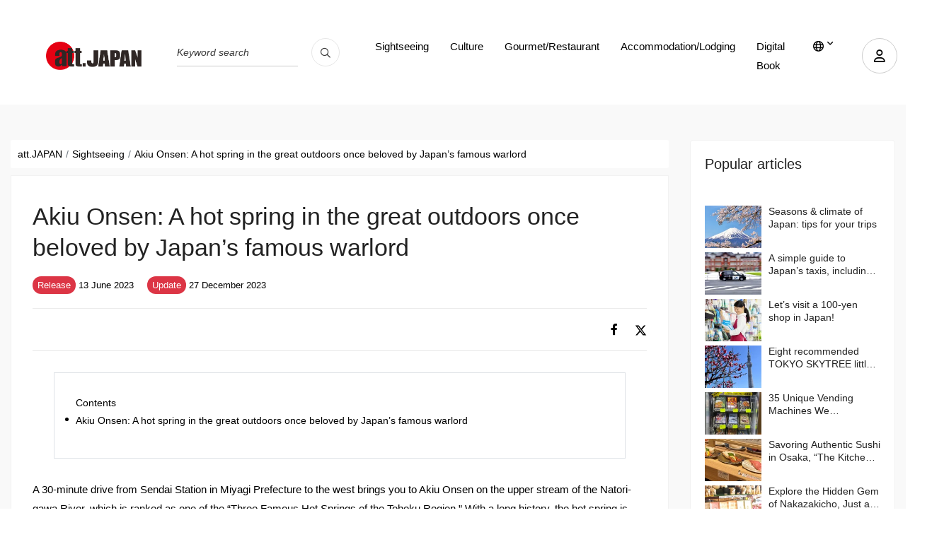

--- FILE ---
content_type: text/html; charset=UTF-8
request_url: https://att-japan.net/en/440-2/
body_size: 22564
content:



<!DOCTYPE html>
<html lang="en">

<head>
	<meta charset="utf-8">
	<meta name="viewport" content="width=device-width, initial-scale=1.0">

	<meta name="keywords" content="att.JAPAN">
	<meta http-equiv="X-UA-Compatible" content="IE=edge">
		
				<title>Akiu Onsen: A hot spring in the great outdoors once beloved by Japan’s famous warlord - Japan Travel Guide &amp; Media&quot;att.JAPAN&quot;</title>

		<link rel="canonical" href="https://att-japan.net/en/440-2/">		<meta name="description" content="A 30-minute drive from Sendai Station in Miyagi Prefecture to the west brings you to Akiu Onsen on the upper stream of the Natori-gawa River, which is ranked as one of the “Three Famous Hot Springs of">
		<link rel="alternate" hreflang="ja" href="https://att-japan.net/ja/440-2/">

		<link rel="alternate" hreflang="en" href="https://att-japan.net/en/440-2/">

		<link rel="alternate" hreflang="tw" href="https://att-japan.net/zh_tw/440-2/">

		<link rel="alternate" hreflang="cn" href="https://att-japan.net/zh_cn/440-2/">

		<link rel="alternate" hreflang="ko" href="https://att-japan.net/ko/440-2/">

		<link rel="alternate" hreflang="th" href="https://att-japan.net/th/440-2/">

		<link rel="alternate" hreflang="fr" href="https://att-japan.net/fr/440-2/">



	

	<link href="https://att-japan.net/wp-content/themes/anothemes/images/favicon-c3f6af12c3cb5059367d77245f14cedc.png" type="image/png" rel="shortcut icon">
	<meta name='robots' content='index, follow, max-image-preview:large, max-snippet:-1, max-video-preview:-1' />

	<!-- This site is optimized with the Yoast SEO plugin v24.4 - https://yoast.com/wordpress/plugins/seo/ -->
	<title>秋保温泉 - att.JAPAN</title>
	<meta property="og:locale" content="ja_JP" />
	<meta property="og:type" content="article" />
	<meta property="og:title" content="秋保温泉 - att.JAPAN" />
	<meta property="og:url" content="https://att-japan.net/ja/440-2/" />
	<meta property="og:site_name" content="att.JAPAN" />
	<meta property="article:published_time" content="2023-06-13T04:05:45+00:00" />
	<meta property="article:modified_time" content="2023-12-27T08:17:11+00:00" />
	<meta property="og:image" content="https://att-japan.net/wp-content/uploads/2023/06/shrine20220818-3477-5dfazx.jpeg" />
	<meta property="og:image:width" content="300" />
	<meta property="og:image:height" content="200" />
	<meta property="og:image:type" content="image/jpeg" />
	<meta name="author" content="pangoda" />
	<meta name="twitter:card" content="summary_large_image" />
	<meta name="twitter:label1" content="執筆者" />
	<meta name="twitter:data1" content="pangoda" />
	<script type="application/ld+json" class="yoast-schema-graph">{"@context":"https://schema.org","@graph":[{"@type":"WebPage","@id":"https://att-japan.net/ja/440-2/","url":"https://att-japan.net/ja/440-2/","name":"秋保温泉 - att.JAPAN","isPartOf":{"@id":"https://att-japan.net/#website"},"primaryImageOfPage":{"@id":"https://att-japan.net/ja/440-2/#primaryimage"},"image":{"@id":"https://att-japan.net/ja/440-2/#primaryimage"},"thumbnailUrl":"https://att-japan.net/wp-content/uploads/2023/06/shrine20220818-3477-5dfazx.jpeg","datePublished":"2023-06-13T04:05:45+00:00","dateModified":"2023-12-27T08:17:11+00:00","author":{"@id":"https://att-japan.net/#/schema/person/712627070d1da6830166cafdd09e6b0e"},"breadcrumb":{"@id":"https://att-japan.net/ja/440-2/#breadcrumb"},"inLanguage":"ja","potentialAction":[{"@type":"ReadAction","target":["https://att-japan.net/ja/440-2/"]}]},{"@type":"ImageObject","inLanguage":"ja","@id":"https://att-japan.net/ja/440-2/#primaryimage","url":"https://att-japan.net/wp-content/uploads/2023/06/shrine20220818-3477-5dfazx.jpeg","contentUrl":"https://att-japan.net/wp-content/uploads/2023/06/shrine20220818-3477-5dfazx.jpeg","width":300,"height":200,"caption":"shrine20220818-3477-5dfazx"},{"@type":"BreadcrumbList","@id":"https://att-japan.net/ja/440-2/#breadcrumb","itemListElement":[{"@type":"ListItem","position":1,"name":"Home","item":"https://att-japan.net/"},{"@type":"ListItem","position":2,"name":"秋保温泉"}]},{"@type":"WebSite","@id":"https://att-japan.net/#website","url":"https://att-japan.net/","name":"att.JAPAN","description":"","potentialAction":[{"@type":"SearchAction","target":{"@type":"EntryPoint","urlTemplate":"https://att-japan.net/?s={search_term_string}"},"query-input":{"@type":"PropertyValueSpecification","valueRequired":true,"valueName":"search_term_string"}}],"inLanguage":"ja"},{"@type":"Person","@id":"https://att-japan.net/#/schema/person/712627070d1da6830166cafdd09e6b0e","name":"pangoda","image":{"@type":"ImageObject","inLanguage":"ja","@id":"https://att-japan.net/#/schema/person/image/","url":"https://secure.gravatar.com/avatar/43ed32e8893b1484ab13268abeaed793af6b0c5337c130d0519d26bfcef511d5?s=96&d=mm&r=g","contentUrl":"https://secure.gravatar.com/avatar/43ed32e8893b1484ab13268abeaed793af6b0c5337c130d0519d26bfcef511d5?s=96&d=mm&r=g","caption":"pangoda"},"url":"https://att-japan.net/en/author/pangoda/"}]}</script>
	<!-- / Yoast SEO plugin. -->


<link rel="alternate" type="application/rss+xml" title="att.JAPAN &raquo; 秋保温泉 のコメントのフィード" href="https://att-japan.net/en/440-2/feed/" />
<link rel="alternate" title="oEmbed (JSON)" type="application/json+oembed" href="https://att-japan.net/wp-json/oembed/1.0/embed?url=https%3A%2F%2Fatt-japan.net%2Fen%2F440-2%2F" />
<link rel="alternate" title="oEmbed (XML)" type="text/xml+oembed" href="https://att-japan.net/wp-json/oembed/1.0/embed?url=https%3A%2F%2Fatt-japan.net%2Fen%2F440-2%2F&#038;format=xml" />
		<!-- This site uses the Google Analytics by MonsterInsights plugin v9.11.1 - Using Analytics tracking - https://www.monsterinsights.com/ -->
		<!-- Note: MonsterInsights is not currently configured on this site. The site owner needs to authenticate with Google Analytics in the MonsterInsights settings panel. -->
					<!-- No tracking code set -->
				<!-- / Google Analytics by MonsterInsights -->
		<style id='wp-img-auto-sizes-contain-inline-css' type='text/css'>
img:is([sizes=auto i],[sizes^="auto," i]){contain-intrinsic-size:3000px 1500px}
/*# sourceURL=wp-img-auto-sizes-contain-inline-css */
</style>
<style id='wp-emoji-styles-inline-css' type='text/css'>

	img.wp-smiley, img.emoji {
		display: inline !important;
		border: none !important;
		box-shadow: none !important;
		height: 1em !important;
		width: 1em !important;
		margin: 0 0.07em !important;
		vertical-align: -0.1em !important;
		background: none !important;
		padding: 0 !important;
	}
/*# sourceURL=wp-emoji-styles-inline-css */
</style>
<style id='wp-block-library-inline-css' type='text/css'>
:root{--wp-block-synced-color:#7a00df;--wp-block-synced-color--rgb:122,0,223;--wp-bound-block-color:var(--wp-block-synced-color);--wp-editor-canvas-background:#ddd;--wp-admin-theme-color:#007cba;--wp-admin-theme-color--rgb:0,124,186;--wp-admin-theme-color-darker-10:#006ba1;--wp-admin-theme-color-darker-10--rgb:0,107,160.5;--wp-admin-theme-color-darker-20:#005a87;--wp-admin-theme-color-darker-20--rgb:0,90,135;--wp-admin-border-width-focus:2px}@media (min-resolution:192dpi){:root{--wp-admin-border-width-focus:1.5px}}.wp-element-button{cursor:pointer}:root .has-very-light-gray-background-color{background-color:#eee}:root .has-very-dark-gray-background-color{background-color:#313131}:root .has-very-light-gray-color{color:#eee}:root .has-very-dark-gray-color{color:#313131}:root .has-vivid-green-cyan-to-vivid-cyan-blue-gradient-background{background:linear-gradient(135deg,#00d084,#0693e3)}:root .has-purple-crush-gradient-background{background:linear-gradient(135deg,#34e2e4,#4721fb 50%,#ab1dfe)}:root .has-hazy-dawn-gradient-background{background:linear-gradient(135deg,#faaca8,#dad0ec)}:root .has-subdued-olive-gradient-background{background:linear-gradient(135deg,#fafae1,#67a671)}:root .has-atomic-cream-gradient-background{background:linear-gradient(135deg,#fdd79a,#004a59)}:root .has-nightshade-gradient-background{background:linear-gradient(135deg,#330968,#31cdcf)}:root .has-midnight-gradient-background{background:linear-gradient(135deg,#020381,#2874fc)}:root{--wp--preset--font-size--normal:16px;--wp--preset--font-size--huge:42px}.has-regular-font-size{font-size:1em}.has-larger-font-size{font-size:2.625em}.has-normal-font-size{font-size:var(--wp--preset--font-size--normal)}.has-huge-font-size{font-size:var(--wp--preset--font-size--huge)}.has-text-align-center{text-align:center}.has-text-align-left{text-align:left}.has-text-align-right{text-align:right}.has-fit-text{white-space:nowrap!important}#end-resizable-editor-section{display:none}.aligncenter{clear:both}.items-justified-left{justify-content:flex-start}.items-justified-center{justify-content:center}.items-justified-right{justify-content:flex-end}.items-justified-space-between{justify-content:space-between}.screen-reader-text{border:0;clip-path:inset(50%);height:1px;margin:-1px;overflow:hidden;padding:0;position:absolute;width:1px;word-wrap:normal!important}.screen-reader-text:focus{background-color:#ddd;clip-path:none;color:#444;display:block;font-size:1em;height:auto;left:5px;line-height:normal;padding:15px 23px 14px;text-decoration:none;top:5px;width:auto;z-index:100000}html :where(.has-border-color){border-style:solid}html :where([style*=border-top-color]){border-top-style:solid}html :where([style*=border-right-color]){border-right-style:solid}html :where([style*=border-bottom-color]){border-bottom-style:solid}html :where([style*=border-left-color]){border-left-style:solid}html :where([style*=border-width]){border-style:solid}html :where([style*=border-top-width]){border-top-style:solid}html :where([style*=border-right-width]){border-right-style:solid}html :where([style*=border-bottom-width]){border-bottom-style:solid}html :where([style*=border-left-width]){border-left-style:solid}html :where(img[class*=wp-image-]){height:auto;max-width:100%}:where(figure){margin:0 0 1em}html :where(.is-position-sticky){--wp-admin--admin-bar--position-offset:var(--wp-admin--admin-bar--height,0px)}@media screen and (max-width:600px){html :where(.is-position-sticky){--wp-admin--admin-bar--position-offset:0px}}

/*# sourceURL=wp-block-library-inline-css */
</style><style id='global-styles-inline-css' type='text/css'>
:root{--wp--preset--aspect-ratio--square: 1;--wp--preset--aspect-ratio--4-3: 4/3;--wp--preset--aspect-ratio--3-4: 3/4;--wp--preset--aspect-ratio--3-2: 3/2;--wp--preset--aspect-ratio--2-3: 2/3;--wp--preset--aspect-ratio--16-9: 16/9;--wp--preset--aspect-ratio--9-16: 9/16;--wp--preset--color--black: #000000;--wp--preset--color--cyan-bluish-gray: #abb8c3;--wp--preset--color--white: #ffffff;--wp--preset--color--pale-pink: #f78da7;--wp--preset--color--vivid-red: #cf2e2e;--wp--preset--color--luminous-vivid-orange: #ff6900;--wp--preset--color--luminous-vivid-amber: #fcb900;--wp--preset--color--light-green-cyan: #7bdcb5;--wp--preset--color--vivid-green-cyan: #00d084;--wp--preset--color--pale-cyan-blue: #8ed1fc;--wp--preset--color--vivid-cyan-blue: #0693e3;--wp--preset--color--vivid-purple: #9b51e0;--wp--preset--gradient--vivid-cyan-blue-to-vivid-purple: linear-gradient(135deg,rgb(6,147,227) 0%,rgb(155,81,224) 100%);--wp--preset--gradient--light-green-cyan-to-vivid-green-cyan: linear-gradient(135deg,rgb(122,220,180) 0%,rgb(0,208,130) 100%);--wp--preset--gradient--luminous-vivid-amber-to-luminous-vivid-orange: linear-gradient(135deg,rgb(252,185,0) 0%,rgb(255,105,0) 100%);--wp--preset--gradient--luminous-vivid-orange-to-vivid-red: linear-gradient(135deg,rgb(255,105,0) 0%,rgb(207,46,46) 100%);--wp--preset--gradient--very-light-gray-to-cyan-bluish-gray: linear-gradient(135deg,rgb(238,238,238) 0%,rgb(169,184,195) 100%);--wp--preset--gradient--cool-to-warm-spectrum: linear-gradient(135deg,rgb(74,234,220) 0%,rgb(151,120,209) 20%,rgb(207,42,186) 40%,rgb(238,44,130) 60%,rgb(251,105,98) 80%,rgb(254,248,76) 100%);--wp--preset--gradient--blush-light-purple: linear-gradient(135deg,rgb(255,206,236) 0%,rgb(152,150,240) 100%);--wp--preset--gradient--blush-bordeaux: linear-gradient(135deg,rgb(254,205,165) 0%,rgb(254,45,45) 50%,rgb(107,0,62) 100%);--wp--preset--gradient--luminous-dusk: linear-gradient(135deg,rgb(255,203,112) 0%,rgb(199,81,192) 50%,rgb(65,88,208) 100%);--wp--preset--gradient--pale-ocean: linear-gradient(135deg,rgb(255,245,203) 0%,rgb(182,227,212) 50%,rgb(51,167,181) 100%);--wp--preset--gradient--electric-grass: linear-gradient(135deg,rgb(202,248,128) 0%,rgb(113,206,126) 100%);--wp--preset--gradient--midnight: linear-gradient(135deg,rgb(2,3,129) 0%,rgb(40,116,252) 100%);--wp--preset--font-size--small: 13px;--wp--preset--font-size--medium: 20px;--wp--preset--font-size--large: 36px;--wp--preset--font-size--x-large: 42px;--wp--preset--spacing--20: 0.44rem;--wp--preset--spacing--30: 0.67rem;--wp--preset--spacing--40: 1rem;--wp--preset--spacing--50: 1.5rem;--wp--preset--spacing--60: 2.25rem;--wp--preset--spacing--70: 3.38rem;--wp--preset--spacing--80: 5.06rem;--wp--preset--shadow--natural: 6px 6px 9px rgba(0, 0, 0, 0.2);--wp--preset--shadow--deep: 12px 12px 50px rgba(0, 0, 0, 0.4);--wp--preset--shadow--sharp: 6px 6px 0px rgba(0, 0, 0, 0.2);--wp--preset--shadow--outlined: 6px 6px 0px -3px rgb(255, 255, 255), 6px 6px rgb(0, 0, 0);--wp--preset--shadow--crisp: 6px 6px 0px rgb(0, 0, 0);}:where(.is-layout-flex){gap: 0.5em;}:where(.is-layout-grid){gap: 0.5em;}body .is-layout-flex{display: flex;}.is-layout-flex{flex-wrap: wrap;align-items: center;}.is-layout-flex > :is(*, div){margin: 0;}body .is-layout-grid{display: grid;}.is-layout-grid > :is(*, div){margin: 0;}:where(.wp-block-columns.is-layout-flex){gap: 2em;}:where(.wp-block-columns.is-layout-grid){gap: 2em;}:where(.wp-block-post-template.is-layout-flex){gap: 1.25em;}:where(.wp-block-post-template.is-layout-grid){gap: 1.25em;}.has-black-color{color: var(--wp--preset--color--black) !important;}.has-cyan-bluish-gray-color{color: var(--wp--preset--color--cyan-bluish-gray) !important;}.has-white-color{color: var(--wp--preset--color--white) !important;}.has-pale-pink-color{color: var(--wp--preset--color--pale-pink) !important;}.has-vivid-red-color{color: var(--wp--preset--color--vivid-red) !important;}.has-luminous-vivid-orange-color{color: var(--wp--preset--color--luminous-vivid-orange) !important;}.has-luminous-vivid-amber-color{color: var(--wp--preset--color--luminous-vivid-amber) !important;}.has-light-green-cyan-color{color: var(--wp--preset--color--light-green-cyan) !important;}.has-vivid-green-cyan-color{color: var(--wp--preset--color--vivid-green-cyan) !important;}.has-pale-cyan-blue-color{color: var(--wp--preset--color--pale-cyan-blue) !important;}.has-vivid-cyan-blue-color{color: var(--wp--preset--color--vivid-cyan-blue) !important;}.has-vivid-purple-color{color: var(--wp--preset--color--vivid-purple) !important;}.has-black-background-color{background-color: var(--wp--preset--color--black) !important;}.has-cyan-bluish-gray-background-color{background-color: var(--wp--preset--color--cyan-bluish-gray) !important;}.has-white-background-color{background-color: var(--wp--preset--color--white) !important;}.has-pale-pink-background-color{background-color: var(--wp--preset--color--pale-pink) !important;}.has-vivid-red-background-color{background-color: var(--wp--preset--color--vivid-red) !important;}.has-luminous-vivid-orange-background-color{background-color: var(--wp--preset--color--luminous-vivid-orange) !important;}.has-luminous-vivid-amber-background-color{background-color: var(--wp--preset--color--luminous-vivid-amber) !important;}.has-light-green-cyan-background-color{background-color: var(--wp--preset--color--light-green-cyan) !important;}.has-vivid-green-cyan-background-color{background-color: var(--wp--preset--color--vivid-green-cyan) !important;}.has-pale-cyan-blue-background-color{background-color: var(--wp--preset--color--pale-cyan-blue) !important;}.has-vivid-cyan-blue-background-color{background-color: var(--wp--preset--color--vivid-cyan-blue) !important;}.has-vivid-purple-background-color{background-color: var(--wp--preset--color--vivid-purple) !important;}.has-black-border-color{border-color: var(--wp--preset--color--black) !important;}.has-cyan-bluish-gray-border-color{border-color: var(--wp--preset--color--cyan-bluish-gray) !important;}.has-white-border-color{border-color: var(--wp--preset--color--white) !important;}.has-pale-pink-border-color{border-color: var(--wp--preset--color--pale-pink) !important;}.has-vivid-red-border-color{border-color: var(--wp--preset--color--vivid-red) !important;}.has-luminous-vivid-orange-border-color{border-color: var(--wp--preset--color--luminous-vivid-orange) !important;}.has-luminous-vivid-amber-border-color{border-color: var(--wp--preset--color--luminous-vivid-amber) !important;}.has-light-green-cyan-border-color{border-color: var(--wp--preset--color--light-green-cyan) !important;}.has-vivid-green-cyan-border-color{border-color: var(--wp--preset--color--vivid-green-cyan) !important;}.has-pale-cyan-blue-border-color{border-color: var(--wp--preset--color--pale-cyan-blue) !important;}.has-vivid-cyan-blue-border-color{border-color: var(--wp--preset--color--vivid-cyan-blue) !important;}.has-vivid-purple-border-color{border-color: var(--wp--preset--color--vivid-purple) !important;}.has-vivid-cyan-blue-to-vivid-purple-gradient-background{background: var(--wp--preset--gradient--vivid-cyan-blue-to-vivid-purple) !important;}.has-light-green-cyan-to-vivid-green-cyan-gradient-background{background: var(--wp--preset--gradient--light-green-cyan-to-vivid-green-cyan) !important;}.has-luminous-vivid-amber-to-luminous-vivid-orange-gradient-background{background: var(--wp--preset--gradient--luminous-vivid-amber-to-luminous-vivid-orange) !important;}.has-luminous-vivid-orange-to-vivid-red-gradient-background{background: var(--wp--preset--gradient--luminous-vivid-orange-to-vivid-red) !important;}.has-very-light-gray-to-cyan-bluish-gray-gradient-background{background: var(--wp--preset--gradient--very-light-gray-to-cyan-bluish-gray) !important;}.has-cool-to-warm-spectrum-gradient-background{background: var(--wp--preset--gradient--cool-to-warm-spectrum) !important;}.has-blush-light-purple-gradient-background{background: var(--wp--preset--gradient--blush-light-purple) !important;}.has-blush-bordeaux-gradient-background{background: var(--wp--preset--gradient--blush-bordeaux) !important;}.has-luminous-dusk-gradient-background{background: var(--wp--preset--gradient--luminous-dusk) !important;}.has-pale-ocean-gradient-background{background: var(--wp--preset--gradient--pale-ocean) !important;}.has-electric-grass-gradient-background{background: var(--wp--preset--gradient--electric-grass) !important;}.has-midnight-gradient-background{background: var(--wp--preset--gradient--midnight) !important;}.has-small-font-size{font-size: var(--wp--preset--font-size--small) !important;}.has-medium-font-size{font-size: var(--wp--preset--font-size--medium) !important;}.has-large-font-size{font-size: var(--wp--preset--font-size--large) !important;}.has-x-large-font-size{font-size: var(--wp--preset--font-size--x-large) !important;}
/*# sourceURL=global-styles-inline-css */
</style>

<style id='classic-theme-styles-inline-css' type='text/css'>
/*! This file is auto-generated */
.wp-block-button__link{color:#fff;background-color:#32373c;border-radius:9999px;box-shadow:none;text-decoration:none;padding:calc(.667em + 2px) calc(1.333em + 2px);font-size:1.125em}.wp-block-file__button{background:#32373c;color:#fff;text-decoration:none}
/*# sourceURL=/wp-includes/css/classic-themes.min.css */
</style>
<link rel='stylesheet' id='dashicons-css' href='https://att-japan.net/wp-includes/css/dashicons.min.css?ver=6.9' type='text/css' media='all' />
<link rel='stylesheet' id='main-style-css' href='https://att-japan.net/wp-content/themes/anothemes/style.css?ver=3.0.0' type='text/css' media='all' />
<link rel='stylesheet' id='clone-h-css' href='https://att-japan.net/wp-content/themes/anothemes/css/clone.css?ver=3.0.0' type='text/css' media='all' />
<link rel='stylesheet' id='style-h-css' href='https://att-japan.net/wp-content/themes/anothemes/css/style-h.css?ver=3.0.0' type='text/css' media='all' />
<link rel='stylesheet' id='responsive-css' href='https://att-japan.net/wp-content/themes/anothemes/css/responsive.css?ver=3.0.0' type='text/css' media='screen' />
<script type="text/javascript" src="https://att-japan.net/wp-includes/js/jquery/jquery.min.js?ver=3.7.1" id="jquery-core-js"></script>
<script type="text/javascript" src="https://att-japan.net/wp-includes/js/jquery/jquery-migrate.min.js?ver=3.4.1" id="jquery-migrate-js"></script>
<link rel="https://api.w.org/" href="https://att-japan.net/wp-json/" /><link rel="alternate" title="JSON" type="application/json" href="https://att-japan.net/wp-json/wp/v2/posts/2747" /><link rel="EditURI" type="application/rsd+xml" title="RSD" href="https://att-japan.net/xmlrpc.php?rsd" />
<meta name="generator" content="WordPress 6.9" />
<link rel='shortlink' href='https://att-japan.net/?p=2747' />
    <script type="text/javascript">
        var ajaxurl = 'https://att-japan.net/wp-admin/admin-ajax.php';
        var ajax_nonce = '741393983a';
    </script>
<link rel="icon" href="https://att-japan.net/wp-content/uploads/2024/01/favicon-c3f6af12c3cb5059367d77245f14cedc.png" sizes="32x32" />
<link rel="icon" href="https://att-japan.net/wp-content/uploads/2024/01/favicon-c3f6af12c3cb5059367d77245f14cedc.png" sizes="192x192" />
<link rel="apple-touch-icon" href="https://att-japan.net/wp-content/uploads/2024/01/favicon-c3f6af12c3cb5059367d77245f14cedc.png" />
<meta name="msapplication-TileImage" content="https://att-japan.net/wp-content/uploads/2024/01/favicon-c3f6af12c3cb5059367d77245f14cedc.png" />

	<script async="" src="https://www.googletagmanager.com/gtag/js?id=UA-247100-20"></script>
	<script>
		window.dataLayer = window.dataLayer || [];

		function gtag() {
			dataLayer.push(arguments);
		}
		gtag('js', new Date());
		gtag('config', 'UA-247100-20');
	</script>
	<script async="" src="https://www.googletagmanager.com/gtag/js?id=G-55839S7225"></script>
	<script>
		window.dataLayer = window.dataLayer || [];

		function gtag() {
			dataLayer.push(arguments);
		}
		gtag('js', new Date());
		gtag('config', 'G-55839S7225');
	</script>
</head>

<body class="wp-singular post-template-default single single-post postid-2747 single-format-standard wp-theme-anothemes" itemscope itemtype="http://schema.org/WebPage">
	
	<div id="wrapper" class="hfeed site">

		<main id="main" class="site-main" role="main" itemscope itemprop="mainContentOfPage">
			<header itemscope="" itemtype="http://schema.org/WPHeader" role="banner">
				<div class="cp-nav nav-3 color-bg">
					<div class="container">
						<nav class="navbar navbar-expand-lg" itemscope="" itemtype="http://schema.org/SiteNavigationElement" role="navigation">
							<a class="navbar-brand" href="https://att-japan.net/en">
								<div class="header-logo">
									<img src="https://att-japan.net/wp-content/uploads/2023/05/att_japan_logo-88a51ba1ed9da08909ee1aa2c93d9f26.png" alt="att-JAPAN Japan Travel Guide" />									
								</div>
							</a>
							<div class="nav-language-mobile">
								<div class="dropdown"><a aria-label="lang" aria-expanded="false" class="dropdown-toggle" data-toggle="dropdown" href="#" id="dropdownMenuLink" role="button"><i class="fa-regular fa-globe"></i></a>
									<ul aria-labelledby="dropdownMenuLink" class="dropdown-menu">
										<li><a href="https://att-japan.net/ja/440-2/">日本語</a></li><li class="active"><a href="https://att-japan.net/en/440-2/">English</a></li><li><a href="https://att-japan.net/zh_tw/440-2/">繁體中文</a></li><li><a href="https://att-japan.net/zh_cn/440-2/">简体中文</a></li><li><a href="https://att-japan.net/ko/440-2/">한국어</a></li><li><a href="https://att-japan.net/th/440-2/">แบบไทย</a></li><li><a href="https://att-japan.net/fr/440-2/">Français</a></li>									</ul>
								</div>
							</div>
							<div class="nav-search">
																<!-- <form class="form-inline mb-3" id="article_search" action="https://att-japan.net/en" accept-charset="UTF-8" method="get" role="form">
									<div class="form-group">
										<span class="string required q_translations_title_cont">
											<label class="sr-only string required" for="keyword-text">Translations title cont <font color='crimson'><strong><abbr title="required">*</abbr></strong></font></label>
											<input value="" class="form-control string required search-ajax" id="keyword-text" placeholder="Keyword search" required="required" aria-required="true" type="text" name="s" />
										</span>
									</div>
									<input type="hidden" name="post_type[]" value="post">
									<input type="hidden" name="post_type[]" value="culture">
									<input type="hidden" name="post_type[]" value="restaurants">
									<input type="hidden" name="post_type[]" value="inns">
									<button name="button" type="submit" class="button"><i class="fa-regular fa-magnifying-glass"></i></button>
								</form> -->

								<form class="form-inline mb-3" id="article_search" action="https://att-japan.net/en" accept-charset="UTF-8" method="get" role="search">
									<div class="form-group">
										<span class="string required q_translations_title_cont">
											<label class="sr-only string required" for="keyword-text">Translations title cont <font color='crimson'><strong><abbr title="required">*</abbr></strong></font></label>
											<input value="" class="form-control string required search-ajax" id="keyword-text" placeholder="Keyword search" required="required" aria-required="true" type="text" name="s" />
										</span>
									</div>
									<!-- <input type="hidden" name="post_type[]" value="post">
									<input type="hidden" name="post_type[]" value="culture">
									<input type="hidden" name="post_type[]" value="restaurants">
									<input type="hidden" name="post_type[]" value="inns"> -->
									<button type="submit name=" button"" class="button" aria-label="search_pc"><i class="fa-regular fa-magnifying-glass"></i></button>
								</form>
							</div>
							<div class="nav-extra">
																									<div class="user"><a data-target="#accountPopup" aria-label="user" data-toggle="modal" href="#"><i class="fa-regular fa-user"></i></a></div>
								
								<div class="mobile-menu-bar"><i></i></div>
							</div>
							<div class="nav-search-mobile">
								<form class="form-inline mb-3" id="article_search" action="https://att-japan.net/en" accept-charset="UTF-8" method="get" role="search">
									<div class="form-group">
										<span class="string required q_translations_title_cont">
											<label class="sr-only string required" for="keyword-text-sp">Translations title cont <font color='crimson'><strong><abbr title="required">*</abbr></strong></font></label>
											<input value="" class="form-control string required search-ajax" id="keyword-text-sp" placeholder="Keyword search" required="required" aria-required="true" type="text" name="s" />
										</span>
									</div>
									<button type="submit" class="button" aria-label="search_sp"><i class="fa-regular fa-magnifying-glass"></i></button>
								</form>
							</div>
							<div class="collapse navbar-collapse" id="navbarSupportedContent">
								<ul class="navbar-nav ml-auto">
									<ul id="menu-main-menu-en" class="navbar-nav ml-auto"><li id="menu-item-6104" class="menu-item menu-item-type-taxonomy menu-item-object-category current-post-ancestor current-menu-parent current-post-parent menu-item-6104"><a href="https://att-japan.net/en/category/sightseeing/">Sightseeing</a></li>
<li id="menu-item-6105" class="menu-item menu-item-type-taxonomy menu-item-object-category menu-item-6105"><a href="https://att-japan.net/en/category/culture/">Culture</a></li>
<li id="menu-item-6106" class="menu-item menu-item-type-taxonomy menu-item-object-category menu-item-6106"><a href="https://att-japan.net/en/category/restaurant/">Gourmet/Restaurant</a></li>
<li id="menu-item-6107" class="menu-item menu-item-type-taxonomy menu-item-object-category menu-item-6107"><a href="https://att-japan.net/en/category/ryokan/">Accommodation/Lodging</a></li>
<li id="menu-item-57996" class="menu-item menu-item-type-post_type menu-item-object-page menu-item-57996"><a href="https://att-japan.net/en/digital-book/">Digital Book</a></li>
</ul>									<li class="menu-item dropdown"><a aria-expanded="false" aria-label="lang" aria-haspopup="true" class="dropdown-toggle" data-toggle="dropdown" href="#" title=""><i class="fa-regular fa-globe"></i></a>
										<ul class="dropdown-menu">
											<li><a href="https://att-japan.net/ja/440-2/">日本語</a></li><li class="active"><a href="https://att-japan.net/en/440-2/">English</a></li><li><a href="https://att-japan.net/zh_tw/440-2/">繁體中文</a></li><li><a href="https://att-japan.net/zh_cn/440-2/">简体中文</a></li><li><a href="https://att-japan.net/ko/440-2/">한국어</a></li><li><a href="https://att-japan.net/th/440-2/">แบบไทย</a></li><li><a href="https://att-japan.net/fr/440-2/">Français</a></li>										</ul>
									</li>
								</ul>
							</div>
						</nav>
					</div>
				</div>
			</header>
											<div aria-hidden="true" class="modal fade " id="accountPopup" role="dialog" tabindex="-1">
					<div class="modal-dialog" role="document">
						<div class="modal-content">
							<div class="modal-body"><a aria-label="Close" class="close" data-dismiss="modal" href="#"><span class="ti-close"></span></a>
								<ul class="nav nav-tabs" id="myTab" role="tablist">
									<li class="nav-item"><a aria-controls="loginaccount" aria-selected="true" class="nav-link active" data-toggle="tab" href="#loginaccount" id="loginaccount-tab" role="tab"><span class="ti-user"></span>ログイン</a></li>
									<li class="nav-item"><a aria-controls="registeraccount" aria-selected="false" class="nav-link" data-toggle="tab" href="#registeraccount" id="registeraccount-tab" role="tab"><span class="ti-unlock"></span>アカウント作成</a></li>
								</ul>
								<div class="tab-content" id="myTabContent">
									<!-- form đăng nhập -->
									<div aria-labelledby="loginaccount-tab" class="tab-pane fade show active" id="loginaccount" role="tabpanel">
										<div class="access-form">
											<div class="custom-login">
												<form id="login-form" action="#" method="post">
													<div class="form-group">
														<input type="text" id="username" name="username" placeholder="Enter email" required>
													</div>
													<div class="form-group">
														<input type="password" id="password" name="password" placeholder="Password" required>
													</div>
													<a class="btn-forget" href="https://att-japan.net/en/forgot-password/">If you forgot your password, click here</a>
													<button type="submit" id="login-submit">Login</button>
												</form>
												<!--  -->
											</div>
										</div>
									</div>
									<!-- end form đăng nhập -->
									<!-- form đăng ký -->
									<div aria-labelledby="registeraccount-tab" class="tab-pane fade" id="registeraccount" role="tabpanel">
										<div class="access-form">
											<div class="message"></div>
											<form id="register-form" method="post">
												<!-- <div class="form-group">
													<input type="text" id="firstname" name="firstname" placeholder="Họ tên" required>
												</div> -->
												<div class="form-group">
													<div class="form-group string required user_name">
														<input class="form-control string required form-control" required="required" aria-required="true" placeholder="ニックネーム" type="text" name="firstname" id="firstname">
													</div>
												</div>
												<div class="form-group">
													<select class="form-control select optional form-control" id="user_gender_id" name="user_gender">
														<option value="" disabled="disabled" selected="selected">性別</option>
														<option value="男性">男性</option>
														<option value="女性">女性</option>
														<option value="無回答">無回答</option>
													</select>
												</div>
												<div class="form-group">
													<select class="form-control select optional form-control" name="user_age" id="user_age_id">
														<option value="" disabled="disabled" selected="selected">年齢</option>
														<option value="-19">-19</option>
														<option value="20-29">20-29</option>
														<option value="30-39">30-39</option>
														<option value="40-49">40-49</option>
														<option value="50-59">50-59</option>
														<option value="60-">60-</option>
														<option value="無回答">無回答</option>
													</select>
												</div>
												<div class="form-group">
													<select class="form-control select optional form-control" name="user_country" id="user_country_id">
														<option value="" disabled="disabled" selected="selected">出身地</option>																<option value="Japan">Japan</option>
																														<option value="Republic of Iceland">Republic of Iceland</option>
																														<option value="Ireland">Ireland</option>
																														<option value="Republic of Azerbaijan">Republic of Azerbaijan</option>
																														<option value="Islamic Republic of Afghanistan">Islamic Republic of Afghanistan</option>
																														<option value="United States of America">United States of America</option>
																														<option value="United Arab Emirates">United Arab Emirates</option>
																														<option value="People's Democratic Republic of Algeria">People's Democratic Republic of Algeria</option>
																														<option value="Argentine Republic">Argentine Republic</option>
																														<option value="Republic of Albania">Republic of Albania</option>
																														<option value="Republic of Armenia">Republic of Armenia</option>
																														<option value="Republic of Angola">Republic of Angola</option>
																														<option value="Antigua and Barbuda">Antigua and Barbuda</option>
																														<option value="Principality of Andorra">Principality of Andorra</option>
																														<option value="Republic of Yemen">Republic of Yemen</option>
																														<option value="State of Israel">State of Israel</option>
																														<option value="Italian Republic">Italian Republic</option>
																														<option value="Republic of Iraq">Republic of Iraq</option>
																														<option value="Islamic Republic of Iran">Islamic Republic of Iran</option>
																														<option value="India">India</option>
																														<option value="Republic of Indonesia">Republic of Indonesia</option>
																														<option value="Republic of Uganda">Republic of Uganda</option>
																														<option value="Ukraine">Ukraine</option>
																														<option value="Republic of Uzbekistan">Republic of Uzbekistan</option>
																														<option value="Eastern Republic of Uruguay">Eastern Republic of Uruguay</option>
																														<option value="United Kingdom of Great Britain and Northern Ireland">United Kingdom of Great Britain and Northern Ireland</option>
																														<option value="Republic of Ecuador">Republic of Ecuador</option>
																														<option value="Arab Republic of Egypt">Arab Republic of Egypt</option>
																														<option value="Republic of Estonia">Republic of Estonia</option>
																														<option value="Kingdom of Eswatini">Kingdom of Eswatini</option>
																														<option value="Federal Democratic Republic of Ethiopia">Federal Democratic Republic of Ethiopia</option>
																														<option value="State of Eritrea">State of Eritrea</option>
																														<option value="Republic of El Salvador">Republic of El Salvador</option>
																														<option value="Commonwealth of Australia">Commonwealth of Australia</option>
																														<option value="Republic of Austria">Republic of Austria</option>
																														<option value="Sultanate of Oman">Sultanate of Oman</option>
																														<option value="Kingdom of the Netherlands">Kingdom of the Netherlands</option>
																														<option value="Republic of Ghana">Republic of Ghana</option>
																														<option value="Republic of Cabo Verde">Republic of Cabo Verde</option>
																														<option value="Cooperative Republic of Guyana">Cooperative Republic of Guyana</option>
																														<option value="Republic of Kazakhstan">Republic of Kazakhstan</option>
																														<option value="State of Qatar">State of Qatar</option>
																														<option value="Canada">Canada</option>
																														<option value="Gabonese Republic">Gabonese Republic</option>
																														<option value="Republic of Cameroon">Republic of Cameroon</option>
																														<option value="Republic of The Gambia">Republic of The Gambia</option>
																														<option value="Kingdom of Cambodia">Kingdom of Cambodia</option>
																														<option value="Republic of North Macedonia">Republic of North Macedonia</option>
																														<option value="Republic of Guinea">Republic of Guinea</option>
																														<option value="Republic of Guinea-Bissau">Republic of Guinea-Bissau</option>
																														<option value="Republic of Cyprus">Republic of Cyprus</option>
																														<option value="Republic of Cuba">Republic of Cuba</option>
																														<option value="Hellenic Republic">Hellenic Republic</option>
																														<option value="Republic of Kiribati">Republic of Kiribati</option>
																														<option value="Kyrgyz Republic">Kyrgyz Republic</option>
																														<option value="Republic of Guatemala">Republic of Guatemala</option>
																														<option value="State of Kuwait">State of Kuwait</option>
																														<option value="Cook Islands">Cook Islands</option>
																														<option value="Grenada">Grenada</option>
																														<option value="Republic of Croatia">Republic of Croatia</option>
																														<option value="Republic of Kenya">Republic of Kenya</option>
																														<option value="Republic of Côte d'Ivoire">Republic of Côte d'Ivoire</option>
																														<option value="Republic of Costa Rica">Republic of Costa Rica</option>
																														<option value="Republic of Kosovo">Republic of Kosovo</option>
																														<option value="Union of the Comoros">Union of the Comoros</option>
																														<option value="Republic of Colombia">Republic of Colombia</option>
																														<option value="Republic of Congo">Republic of Congo</option>
																														<option value="Democratic Republic of the Congo">Democratic Republic of the Congo</option>
																														<option value="Kingdom of Saudi Arabia">Kingdom of Saudi Arabia</option>
																														<option value="Independent State of Samoa">Independent State of Samoa</option>
																														<option value="Democratic Republic of São Tomé and Príncipe">Democratic Republic of São Tomé and Príncipe</option>
																														<option value="Republic of Zambia">Republic of Zambia</option>
																														<option value="Republic of San Marino">Republic of San Marino</option>
																														<option value="Republic of Sierra Leone">Republic of Sierra Leone</option>
																														<option value="Republic of Djibouti">Republic of Djibouti</option>
																														<option value="Jamaica">Jamaica</option>
																														<option value="Georgia">Georgia</option>
																														<option value="Syrian Arab Republic">Syrian Arab Republic</option>
																														<option value="Republic of Singapore">Republic of Singapore</option>
																														<option value="Republic of Zimbabwe">Republic of Zimbabwe</option>
																														<option value="Swiss Confederation">Swiss Confederation</option>
																														<option value="Kingdom of Sweden">Kingdom of Sweden</option>
																														<option value="Republic of Sudan">Republic of Sudan</option>
																														<option value="Kingdom of Spain">Kingdom of Spain</option>
																														<option value="Republic of Suriname">Republic of Suriname</option>
																														<option value="Democratic Socialist Republic of Sri Lanka">Democratic Socialist Republic of Sri Lanka</option>
																														<option value="Slovak Republic">Slovak Republic</option>
																														<option value="Republic of Slovenia">Republic of Slovenia</option>
																														<option value="Republic of Seychelles">Republic of Seychelles</option>
																														<option value="Republic of Equatorial Guinea">Republic of Equatorial Guinea</option>
																														<option value="Republic of Senegal">Republic of Senegal</option>
																														<option value="Republic of Serbia">Republic of Serbia</option>
																														<option value="Federation of Saint Kitts and Nevis">Federation of Saint Kitts and Nevis</option>
																														<option value="Saint Vincent and the Grenadines">Saint Vincent and the Grenadines</option>
																														<option value="Saint Lucia">Saint Lucia</option>
																														<option value="Federal Republic of Somalia">Federal Republic of Somalia</option>
																														<option value="Solomon Islands">Solomon Islands</option>
																														<option value="Kingdom of Thailand">Kingdom of Thailand</option>
																														<option value="Republic of Korea">Republic of Korea</option>
																														<option value="Republic of Tajikistan">Republic of Tajikistan</option>
																														<option value="United Republic of Tanzania">United Republic of Tanzania</option>
																														<option value="Czech Republic">Czech Republic</option>
																														<option value="Republic of Chad">Republic of Chad</option>
																														<option value="Central African Republic">Central African Republic</option>
																														<option value="People's Republic of China">People's Republic of China</option>
																														<option value="Tunisian Republic">Tunisian Republic</option>
																														<option value="Republic of Chile">Republic of Chile</option>
																														<option value="Tuvalu">Tuvalu</option>
																														<option value="Kingdom of Denmark">Kingdom of Denmark</option>
																														<option value="Federal Republic of Germany">Federal Republic of Germany</option>
																														<option value="Togolese Republic">Togolese Republic</option>
																														<option value="Commonwealth of Dominica">Commonwealth of Dominica</option>
																														<option value="Dominican Republic">Dominican Republic</option>
																														<option value="Republic of Trinidad and Tobago">Republic of Trinidad and Tobago</option>
																														<option value="Turkmenistan">Turkmenistan</option>
																														<option value="Republic of Turkey">Republic of Turkey</option>
																														<option value="Kingdom of Tonga">Kingdom of Tonga</option>
																														<option value="Federal Republic of Nigeria">Federal Republic of Nigeria</option>
																														<option value="Republic of Nauru">Republic of Nauru</option>
																														<option value="Republic of Namibia">Republic of Namibia</option>
																														<option value="Niue">Niue</option>
																														<option value="Republic of Nicaragua">Republic of Nicaragua</option>
																														<option value="Republic of Niger">Republic of Niger</option>
																														<option value="New Zealand">New Zealand</option>
																														<option value="Federal Democratic Republic of Nepal">Federal Democratic Republic of Nepal</option>
																														<option value="Kingdom of Norway">Kingdom of Norway</option>
																														<option value="Kingdom of Bahrain">Kingdom of Bahrain</option>
																														<option value="Republic of Haiti">Republic of Haiti</option>
																														<option value="Islamic Republic of Pakistan">Islamic Republic of Pakistan</option>
																														<option value="Vatican City State">Vatican City State</option>
																														<option value="Republic of Panama">Republic of Panama</option>
																														<option value="Republic of Vanuatu">Republic of Vanuatu</option>
																														<option value="Commonwealth of The Bahamas">Commonwealth of The Bahamas</option>
																														<option value="Independent State of Papua New Guinea">Independent State of Papua New Guinea</option>
																														<option value="Republic of Palau">Republic of Palau</option>
																														<option value="Republic of Paraguay">Republic of Paraguay</option>
																														<option value="Barbados">Barbados</option>
																														<option value="Hungary">Hungary</option>
																														<option value="People's Republic of Bangladesh">People's Republic of Bangladesh</option>
																														<option value="Democratic Republic of Timor-Leste">Democratic Republic of Timor-Leste</option>
																														<option value="Republic of Fiji">Republic of Fiji</option>
																														<option value="Republic of the Philippines">Republic of the Philippines</option>
																														<option value="Republic of Finland">Republic of Finland</option>
																														<option value="Kingdom of Bhutan">Kingdom of Bhutan</option>
																														<option value="Federative Republic of Brazil">Federative Republic of Brazil</option>
																														<option value="French Republic">French Republic</option>
																														<option value="Republic of Bulgaria">Republic of Bulgaria</option>
																														<option value="Burkina Faso">Burkina Faso</option>
																														<option value="Nation of Brunei, Abode of Peace">Nation of Brunei, Abode of Peace</option>
																														<option value="Republic of Burundi">Republic of Burundi</option>
																														<option value="Socialist Republic of Vietnam">Socialist Republic of Vietnam</option>
																														<option value="Republic of Benin">Republic of Benin</option>
																														<option value="Bolivarian Republic of Venezuela">Bolivarian Republic of Venezuela</option>
																														<option value="Republic of Belarus">Republic of Belarus</option>
																														<option value="Belize">Belize</option>
																														<option value="Republic of Peru">Republic of Peru</option>
																														<option value="Kingdom of Belgium">Kingdom of Belgium</option>
																														<option value="Republic of Poland">Republic of Poland</option>
																														<option value="Bosnia and Herzegovina">Bosnia and Herzegovina</option>
																														<option value="Republic of Botswana">Republic of Botswana</option>
																														<option value="Plurinational State of Bolivia">Plurinational State of Bolivia</option>
																														<option value="Portuguese Republic">Portuguese Republic</option>
																														<option value="Republic of Honduras">Republic of Honduras</option>
																														<option value="Republic of the Marshall Islands">Republic of the Marshall Islands</option>
																														<option value="Republic of Madagascar">Republic of Madagascar</option>
																														<option value="Republic of Malawi">Republic of Malawi</option>
																														<option value="Republic of Mali">Republic of Mali</option>
																														<option value="Republic of Malta">Republic of Malta</option>
																														<option value="Malaysia">Malaysia</option>
																														<option value="Federated States of Micronesia">Federated States of Micronesia</option>
																														<option value="Republic of South Africa">Republic of South Africa</option>
																														<option value="Republic of South Sudan">Republic of South Sudan</option>
																														<option value="Republic of the Union of Myanmar">Republic of the Union of Myanmar</option>
																														<option value="United Mexican States">United Mexican States</option>
																														<option value="Republic of Mauritius">Republic of Mauritius</option>
																														<option value="Islamic Republic of Mauritania">Islamic Republic of Mauritania</option>
																														<option value="Republic of Mozambique">Republic of Mozambique</option>
																														<option value="Principality of Monaco">Principality of Monaco</option>
																														<option value="Republic of Moldova">Republic of Moldova</option>
																														<option value="Kingdom of Morocco">Kingdom of Morocco</option>
																														<option value="Mongolia">Mongolia</option>
																														<option value="Montenegro">Montenegro</option>
																														<option value="Hashemite Kingdom of Jordan">Hashemite Kingdom of Jordan</option>
																														<option value="Lao People's Democratic Republic">Lao People's Democratic Republic</option>
																														<option value="Republic of Latvia">Republic of Latvia</option>
																														<option value="Republic of Lithuania">Republic of Lithuania</option>
																														<option value="Libya">Libya</option>
																														<option value="Principality of Liechtenstein">Principality of Liechtenstein</option>
																														<option value="Republic of Liberia">Republic of Liberia</option>
																														<option value="Romania">Romania</option>
																														<option value="Grand Duchy of Luxembourg">Grand Duchy of Luxembourg</option>
																														<option value="Republic of Rwanda">Republic of Rwanda</option>
																														<option value="Kingdom of Lesotho">Kingdom of Lesotho</option>
																														<option value="Lebanese Republic">Lebanese Republic</option>
																														<option value="Russian Federation">Russian Federation</option>
																														<option value="Democratic People's Republic of Korea">Democratic People's Republic of Korea</option>
																														<option value="Taiwan">Taiwan</option>
																														<option value="Palestine">Palestine</option>
																														<option value="Hong Kong">Hong Kong</option>
																														<option value="Macau">Macau</option>
														

													</select>
													</select>
												</div>
												<div class="form-group">
													<select class="form-control select optional form-control" name="user_residence" id="user_residence_id">
														<option value="" disabled="disabled" selected="selected">居住地</option>																<option value="Japan">Japan</option>
																														<option value="Republic of Iceland">Republic of Iceland</option>
																														<option value="Ireland">Ireland</option>
																														<option value="Republic of Azerbaijan">Republic of Azerbaijan</option>
																														<option value="Islamic Republic of Afghanistan">Islamic Republic of Afghanistan</option>
																														<option value="United States of America">United States of America</option>
																														<option value="United Arab Emirates">United Arab Emirates</option>
																														<option value="People's Democratic Republic of Algeria">People's Democratic Republic of Algeria</option>
																														<option value="Argentine Republic">Argentine Republic</option>
																														<option value="Republic of Albania">Republic of Albania</option>
																														<option value="Republic of Armenia">Republic of Armenia</option>
																														<option value="Republic of Angola">Republic of Angola</option>
																														<option value="Antigua and Barbuda">Antigua and Barbuda</option>
																														<option value="Principality of Andorra">Principality of Andorra</option>
																														<option value="Republic of Yemen">Republic of Yemen</option>
																														<option value="State of Israel">State of Israel</option>
																														<option value="Italian Republic">Italian Republic</option>
																														<option value="Republic of Iraq">Republic of Iraq</option>
																														<option value="Islamic Republic of Iran">Islamic Republic of Iran</option>
																														<option value="India">India</option>
																														<option value="Republic of Indonesia">Republic of Indonesia</option>
																														<option value="Republic of Uganda">Republic of Uganda</option>
																														<option value="Ukraine">Ukraine</option>
																														<option value="Republic of Uzbekistan">Republic of Uzbekistan</option>
																														<option value="Eastern Republic of Uruguay">Eastern Republic of Uruguay</option>
																														<option value="United Kingdom of Great Britain and Northern Ireland">United Kingdom of Great Britain and Northern Ireland</option>
																														<option value="Republic of Ecuador">Republic of Ecuador</option>
																														<option value="Arab Republic of Egypt">Arab Republic of Egypt</option>
																														<option value="Republic of Estonia">Republic of Estonia</option>
																														<option value="Kingdom of Eswatini">Kingdom of Eswatini</option>
																														<option value="Federal Democratic Republic of Ethiopia">Federal Democratic Republic of Ethiopia</option>
																														<option value="State of Eritrea">State of Eritrea</option>
																														<option value="Republic of El Salvador">Republic of El Salvador</option>
																														<option value="Commonwealth of Australia">Commonwealth of Australia</option>
																														<option value="Republic of Austria">Republic of Austria</option>
																														<option value="Sultanate of Oman">Sultanate of Oman</option>
																														<option value="Kingdom of the Netherlands">Kingdom of the Netherlands</option>
																														<option value="Republic of Ghana">Republic of Ghana</option>
																														<option value="Republic of Cabo Verde">Republic of Cabo Verde</option>
																														<option value="Cooperative Republic of Guyana">Cooperative Republic of Guyana</option>
																														<option value="Republic of Kazakhstan">Republic of Kazakhstan</option>
																														<option value="State of Qatar">State of Qatar</option>
																														<option value="Canada">Canada</option>
																														<option value="Gabonese Republic">Gabonese Republic</option>
																														<option value="Republic of Cameroon">Republic of Cameroon</option>
																														<option value="Republic of The Gambia">Republic of The Gambia</option>
																														<option value="Kingdom of Cambodia">Kingdom of Cambodia</option>
																														<option value="Republic of North Macedonia">Republic of North Macedonia</option>
																														<option value="Republic of Guinea">Republic of Guinea</option>
																														<option value="Republic of Guinea-Bissau">Republic of Guinea-Bissau</option>
																														<option value="Republic of Cyprus">Republic of Cyprus</option>
																														<option value="Republic of Cuba">Republic of Cuba</option>
																														<option value="Hellenic Republic">Hellenic Republic</option>
																														<option value="Republic of Kiribati">Republic of Kiribati</option>
																														<option value="Kyrgyz Republic">Kyrgyz Republic</option>
																														<option value="Republic of Guatemala">Republic of Guatemala</option>
																														<option value="State of Kuwait">State of Kuwait</option>
																														<option value="Cook Islands">Cook Islands</option>
																														<option value="Grenada">Grenada</option>
																														<option value="Republic of Croatia">Republic of Croatia</option>
																														<option value="Republic of Kenya">Republic of Kenya</option>
																														<option value="Republic of Côte d'Ivoire">Republic of Côte d'Ivoire</option>
																														<option value="Republic of Costa Rica">Republic of Costa Rica</option>
																														<option value="Republic of Kosovo">Republic of Kosovo</option>
																														<option value="Union of the Comoros">Union of the Comoros</option>
																														<option value="Republic of Colombia">Republic of Colombia</option>
																														<option value="Republic of Congo">Republic of Congo</option>
																														<option value="Democratic Republic of the Congo">Democratic Republic of the Congo</option>
																														<option value="Kingdom of Saudi Arabia">Kingdom of Saudi Arabia</option>
																														<option value="Independent State of Samoa">Independent State of Samoa</option>
																														<option value="Democratic Republic of São Tomé and Príncipe">Democratic Republic of São Tomé and Príncipe</option>
																														<option value="Republic of Zambia">Republic of Zambia</option>
																														<option value="Republic of San Marino">Republic of San Marino</option>
																														<option value="Republic of Sierra Leone">Republic of Sierra Leone</option>
																														<option value="Republic of Djibouti">Republic of Djibouti</option>
																														<option value="Jamaica">Jamaica</option>
																														<option value="Georgia">Georgia</option>
																														<option value="Syrian Arab Republic">Syrian Arab Republic</option>
																														<option value="Republic of Singapore">Republic of Singapore</option>
																														<option value="Republic of Zimbabwe">Republic of Zimbabwe</option>
																														<option value="Swiss Confederation">Swiss Confederation</option>
																														<option value="Kingdom of Sweden">Kingdom of Sweden</option>
																														<option value="Republic of Sudan">Republic of Sudan</option>
																														<option value="Kingdom of Spain">Kingdom of Spain</option>
																														<option value="Republic of Suriname">Republic of Suriname</option>
																														<option value="Democratic Socialist Republic of Sri Lanka">Democratic Socialist Republic of Sri Lanka</option>
																														<option value="Slovak Republic">Slovak Republic</option>
																														<option value="Republic of Slovenia">Republic of Slovenia</option>
																														<option value="Republic of Seychelles">Republic of Seychelles</option>
																														<option value="Republic of Equatorial Guinea">Republic of Equatorial Guinea</option>
																														<option value="Republic of Senegal">Republic of Senegal</option>
																														<option value="Republic of Serbia">Republic of Serbia</option>
																														<option value="Federation of Saint Kitts and Nevis">Federation of Saint Kitts and Nevis</option>
																														<option value="Saint Vincent and the Grenadines">Saint Vincent and the Grenadines</option>
																														<option value="Saint Lucia">Saint Lucia</option>
																														<option value="Federal Republic of Somalia">Federal Republic of Somalia</option>
																														<option value="Solomon Islands">Solomon Islands</option>
																														<option value="Kingdom of Thailand">Kingdom of Thailand</option>
																														<option value="Republic of Korea">Republic of Korea</option>
																														<option value="Republic of Tajikistan">Republic of Tajikistan</option>
																														<option value="United Republic of Tanzania">United Republic of Tanzania</option>
																														<option value="Czech Republic">Czech Republic</option>
																														<option value="Republic of Chad">Republic of Chad</option>
																														<option value="Central African Republic">Central African Republic</option>
																														<option value="People's Republic of China">People's Republic of China</option>
																														<option value="Tunisian Republic">Tunisian Republic</option>
																														<option value="Republic of Chile">Republic of Chile</option>
																														<option value="Tuvalu">Tuvalu</option>
																														<option value="Kingdom of Denmark">Kingdom of Denmark</option>
																														<option value="Federal Republic of Germany">Federal Republic of Germany</option>
																														<option value="Togolese Republic">Togolese Republic</option>
																														<option value="Commonwealth of Dominica">Commonwealth of Dominica</option>
																														<option value="Dominican Republic">Dominican Republic</option>
																														<option value="Republic of Trinidad and Tobago">Republic of Trinidad and Tobago</option>
																														<option value="Turkmenistan">Turkmenistan</option>
																														<option value="Republic of Turkey">Republic of Turkey</option>
																														<option value="Kingdom of Tonga">Kingdom of Tonga</option>
																														<option value="Federal Republic of Nigeria">Federal Republic of Nigeria</option>
																														<option value="Republic of Nauru">Republic of Nauru</option>
																														<option value="Republic of Namibia">Republic of Namibia</option>
																														<option value="Niue">Niue</option>
																														<option value="Republic of Nicaragua">Republic of Nicaragua</option>
																														<option value="Republic of Niger">Republic of Niger</option>
																														<option value="New Zealand">New Zealand</option>
																														<option value="Federal Democratic Republic of Nepal">Federal Democratic Republic of Nepal</option>
																														<option value="Kingdom of Norway">Kingdom of Norway</option>
																														<option value="Kingdom of Bahrain">Kingdom of Bahrain</option>
																														<option value="Republic of Haiti">Republic of Haiti</option>
																														<option value="Islamic Republic of Pakistan">Islamic Republic of Pakistan</option>
																														<option value="Vatican City State">Vatican City State</option>
																														<option value="Republic of Panama">Republic of Panama</option>
																														<option value="Republic of Vanuatu">Republic of Vanuatu</option>
																														<option value="Commonwealth of The Bahamas">Commonwealth of The Bahamas</option>
																														<option value="Independent State of Papua New Guinea">Independent State of Papua New Guinea</option>
																														<option value="Republic of Palau">Republic of Palau</option>
																														<option value="Republic of Paraguay">Republic of Paraguay</option>
																														<option value="Barbados">Barbados</option>
																														<option value="Hungary">Hungary</option>
																														<option value="People's Republic of Bangladesh">People's Republic of Bangladesh</option>
																														<option value="Democratic Republic of Timor-Leste">Democratic Republic of Timor-Leste</option>
																														<option value="Republic of Fiji">Republic of Fiji</option>
																														<option value="Republic of the Philippines">Republic of the Philippines</option>
																														<option value="Republic of Finland">Republic of Finland</option>
																														<option value="Kingdom of Bhutan">Kingdom of Bhutan</option>
																														<option value="Federative Republic of Brazil">Federative Republic of Brazil</option>
																														<option value="French Republic">French Republic</option>
																														<option value="Republic of Bulgaria">Republic of Bulgaria</option>
																														<option value="Burkina Faso">Burkina Faso</option>
																														<option value="Nation of Brunei, Abode of Peace">Nation of Brunei, Abode of Peace</option>
																														<option value="Republic of Burundi">Republic of Burundi</option>
																														<option value="Socialist Republic of Vietnam">Socialist Republic of Vietnam</option>
																														<option value="Republic of Benin">Republic of Benin</option>
																														<option value="Bolivarian Republic of Venezuela">Bolivarian Republic of Venezuela</option>
																														<option value="Republic of Belarus">Republic of Belarus</option>
																														<option value="Belize">Belize</option>
																														<option value="Republic of Peru">Republic of Peru</option>
																														<option value="Kingdom of Belgium">Kingdom of Belgium</option>
																														<option value="Republic of Poland">Republic of Poland</option>
																														<option value="Bosnia and Herzegovina">Bosnia and Herzegovina</option>
																														<option value="Republic of Botswana">Republic of Botswana</option>
																														<option value="Plurinational State of Bolivia">Plurinational State of Bolivia</option>
																														<option value="Portuguese Republic">Portuguese Republic</option>
																														<option value="Republic of Honduras">Republic of Honduras</option>
																														<option value="Republic of the Marshall Islands">Republic of the Marshall Islands</option>
																														<option value="Republic of Madagascar">Republic of Madagascar</option>
																														<option value="Republic of Malawi">Republic of Malawi</option>
																														<option value="Republic of Mali">Republic of Mali</option>
																														<option value="Republic of Malta">Republic of Malta</option>
																														<option value="Malaysia">Malaysia</option>
																														<option value="Federated States of Micronesia">Federated States of Micronesia</option>
																														<option value="Republic of South Africa">Republic of South Africa</option>
																														<option value="Republic of South Sudan">Republic of South Sudan</option>
																														<option value="Republic of the Union of Myanmar">Republic of the Union of Myanmar</option>
																														<option value="United Mexican States">United Mexican States</option>
																														<option value="Republic of Mauritius">Republic of Mauritius</option>
																														<option value="Islamic Republic of Mauritania">Islamic Republic of Mauritania</option>
																														<option value="Republic of Mozambique">Republic of Mozambique</option>
																														<option value="Principality of Monaco">Principality of Monaco</option>
																														<option value="Republic of Moldova">Republic of Moldova</option>
																														<option value="Kingdom of Morocco">Kingdom of Morocco</option>
																														<option value="Mongolia">Mongolia</option>
																														<option value="Montenegro">Montenegro</option>
																														<option value="Hashemite Kingdom of Jordan">Hashemite Kingdom of Jordan</option>
																														<option value="Lao People's Democratic Republic">Lao People's Democratic Republic</option>
																														<option value="Republic of Latvia">Republic of Latvia</option>
																														<option value="Republic of Lithuania">Republic of Lithuania</option>
																														<option value="Libya">Libya</option>
																														<option value="Principality of Liechtenstein">Principality of Liechtenstein</option>
																														<option value="Republic of Liberia">Republic of Liberia</option>
																														<option value="Romania">Romania</option>
																														<option value="Grand Duchy of Luxembourg">Grand Duchy of Luxembourg</option>
																														<option value="Republic of Rwanda">Republic of Rwanda</option>
																														<option value="Kingdom of Lesotho">Kingdom of Lesotho</option>
																														<option value="Lebanese Republic">Lebanese Republic</option>
																														<option value="Russian Federation">Russian Federation</option>
																														<option value="Democratic People's Republic of Korea">Democratic People's Republic of Korea</option>
																														<option value="Taiwan">Taiwan</option>
																														<option value="Palestine">Palestine</option>
																														<option value="Hong Kong">Hong Kong</option>
																														<option value="Macau">Macau</option>
																											</select>
												</div>

												<div class="form-group">
													<div class="form-group email required user_email">
														<input class="form-control string email required form-control" required="required" aria-required="true" placeholder="Eメール" type="email" name="email" id="email">
													</div>
												</div>
												<div class="more-option">
													<div class="mt-0 terms">
														<input type="checkbox" name="check_privacy" id="check_privacy" required="required">
														<a href="https://att-japan.net/content" target="_blank">利用規約</a>と
														<a href="https://att-japan.net/privacy" target="_blank">プライバシーポリシー</a>に同意

													</div>
												</div>
												<button class="button btn-block" type="submit" id="register-submit">アカウント作成</button>
											</form>
										</div>
									</div>
									<!-- end form đăng ký -->
								</div>
							</div>
						</div>
					</div>
				</div>
			
	<div class="section-padding-50 grey-bg-2">
		<div class="container">
			<div class="row">
				<div class="col-lg-9">
					<nav aria-label="breadcrumb">
						<ol class="breadcrumb white-bg">
							<li class="breadcrumb-item"><a href="https://att-japan.net">
									att.JAPAN								</a></li>
							<li aria-current="page" class="breadcrumb-item active">
								                    <a href="https://att-japan.net/en/category/sightseeing/">
                        Sightseeing                    </a>
                                        <a href="https://att-japan.net/en/category/sightseeing/">
                        Sightseeing                    </a>
                    							</li>
							<li aria-current="page" class="breadcrumb-item active">
								Akiu Onsen: A hot spring in the great outdoors once beloved by Japan’s famous warlord							</li>
						</ol>
					</nav>
					<div class="blog-details" itemscope="" itemtype="http://schema.org/Article">
						<div class="blog-content">
																																			<h1 style="">
								Akiu Onsen: A hot spring in the great outdoors once beloved by Japan’s famous warlord							</h1>
																						<div class="post-meta ">
									<span class="date">
									<span class="text_date">Release</span>
										13 June 2023																			</span>
									<span class="modified_date">
                                        <span class="text_date">Update</span> 27 December 2023									</span>
																	</div>
																						<div class="tags-and-share">
									<div class="tags">
																			</div>
									<div class="share-media">
										<a href="#"></a><a aria-label="social"
											href="https://www.facebook.com/sharer/sharer.php?u=https://att-japan.net/en/440-2/"
											target="_blank"><i class="fab fa-facebook-f"></i></a>
										<a data-show-count="false" aria-label="social" data-text="街で見かけた面白い自動販売機30選！"
											href="https://twitter.com/share?ref_src=https://att-japan.net/en/440-2/"
											target="_blank"><svg style="width:17px" xmlns="http://www.w3.org/2000/svg" viewBox="0 0 512 512"><path d="M389.2 48h70.6L305.6 224.2 487 464H345L233.7 318.6 106.5 464H35.8L200.7 275.5 26.8 48H172.4L272.9 180.9 389.2 48zM364.4 421.8h39.1L151.1 88h-42L364.4 421.8z"/></svg></a>
									</div>
								</div>
																						<div class="ck-content toc-wrap">
									<div class="border p-5 m-5 index">
										Contents										<ul>
																							<li><a href='#content_1'>
														Akiu Onsen: A hot spring in the great outdoors once beloved by Japan’s famous warlord													</a></li>
																					</ul>
									</div>
								</div>
							
							<div class="ck-content ck-entry-content ">
								<p>A 30-minute drive from Sendai Station in Miyagi Prefecture to the west brings you to Akiu Onsen on the upper stream of the Natori-gawa River, which is ranked as one of the “Three Famous Hot Springs of the Tohoku Region.” With a long history, the hot spring is said to have opened around 1,500 years ago. It is believed that when Emperor Kinmei (509-571) suffered from a skin disease, he was fully healed after bathing in water brought from Akiu. Date Masamune (1567-1636), the renowned warrior and first feudal lord of the Sendai domain, is said to have visited Akiu many times.</p>
															</div>
							
							<div class="ck-content ">
																							</div>
																<div class="blog-content" itemprop="articleBody">
										<h2 id="content_1">
											Akiu Onsen: A hot spring in the great outdoors once beloved by Japan’s famous warlord										</h2>
																																												<button class="bookmark_a btn btn-outline-danger btn-lg mb-4"
													data-title="秋保温泉" data-user="0"
													data-post="2747" data-number="1" type="button">
													<i class="fa-light fa-bookmark mr-2 float-left p-1"></i>
													<div class="bookmark-text float-left">
														 Bookmarks													</div>
												</button>
											

																				<p><img decoding="async" class="aligncenter size-full wp-image-2752" src="http://att-japan.net/wp-content/uploads/2023/06/秋保温泉　温泉.jpg" alt="" width="800" height="533" srcset="https://att-japan.net/wp-content/uploads/2023/06/秋保温泉　温泉.jpg 800w, https://att-japan.net/wp-content/uploads/2023/06/秋保温泉　温泉-300x200.jpg 300w, https://att-japan.net/wp-content/uploads/2023/06/秋保温泉　温泉-768x512.jpg 768w" sizes="(max-width: 800px) 100vw, 800px" /></p>
<p>For centuries, Akiu Onsen has been appreciated by visitors as a place for healing with its soft chloride water. As the sodium content in the water sticks to the skin and prevents sweat from evaporating, it helps keep warmth in the body. Thus, bathers do not have to worry about feeling cold after their bath. Due to the water’s ability to retain warmth and moisture in the body, it is also said to be beneficial for cuts, cold hands and feet, and dry skin.</p>
<p>The onsen town spreads out along the Natori-gawa River and hosts an array of hotels and inns, most of them open to drop-in bathers during the daytime. There is also a communal bath in the center of the town that has long been beloved by locals as a place of relaxation. The water, which is pulled straight from the source, is quite hot, but it will warm the body from the core.</p>
<p><img decoding="async" class="aligncenter size-full wp-image-2753" src="http://att-japan.net/wp-content/uploads/2023/06/秋保温泉.jpg" alt="" width="800" height="532" srcset="https://att-japan.net/wp-content/uploads/2023/06/秋保温泉.jpg 800w, https://att-japan.net/wp-content/uploads/2023/06/秋保温泉-300x200.jpg 300w, https://att-japan.net/wp-content/uploads/2023/06/秋保温泉-768x511.jpg 768w" sizes="(max-width: 800px) 100vw, 800px" /></p>
<p>Akiu Onsen is also known for its vast nature that greets all of its visitors with an array of picturesque scenery. The Rairaikyo Gorge offers a natural spectacle of a large, rounded boulder eroded by the Natori-gawa River, as well as a promenade on the lower stream by the Nozoki-bashi Bridge. From there, visitors can marvel at the beauty of the ravine from up close. From the railing of the bridge can be seen the heart-shaped indentation in another rock, which is a popular spot among women and designated as the “Lover’s Sanctuary.” The Futakuchi Kyokou Canyon stretches for approximately 8 kilometers and showcases many other natural features like waterfalls and stream pools. It is an ideal place to hike while forest-bathing.</p>
<p><img decoding="async" class="aligncenter size-full wp-image-2751" src="http://att-japan.net/wp-content/uploads/2023/06/秋保温泉磊々峡.jpg" alt="" width="800" height="534" srcset="https://att-japan.net/wp-content/uploads/2023/06/秋保温泉磊々峡.jpg 800w, https://att-japan.net/wp-content/uploads/2023/06/秋保温泉磊々峡-300x200.jpg 300w, https://att-japan.net/wp-content/uploads/2023/06/秋保温泉磊々峡-768x513.jpg 768w" sizes="(max-width: 800px) 100vw, 800px" /></p>
<p><img decoding="async" class="aligncenter size-full wp-image-2750" src="http://att-japan.net/wp-content/uploads/2023/06/秋保温泉ハート.jpg" alt="" width="800" height="533" srcset="https://att-japan.net/wp-content/uploads/2023/06/秋保温泉ハート.jpg 800w, https://att-japan.net/wp-content/uploads/2023/06/秋保温泉ハート-300x200.jpg 300w, https://att-japan.net/wp-content/uploads/2023/06/秋保温泉ハート-768x512.jpg 768w" sizes="(max-width: 800px) 100vw, 800px" /></p>
<p><iframe src="https://www.google.com/maps/embed?pb=!1m18!1m12!1m3!1d3134.374260917708!2d140.72685505038692!3d38.22442189383596!2m3!1f0!2f0!3f0!3m2!1i1024!2i768!4f13.1!3m3!1m2!1s0x5f8a2e51effae51d%3A0xce7c2da7cc09d0db!2sRairaikyo%20Gorge!5e0!3m2!1sen!2sjp!4v1677050617182!5m2!1sen!2sjp" width="600" height="450" allowfullscreen="allowfullscreen"></iframe></p>
<p>The Akiu Great Falls, designated as a National Scenic Beauty Spot, has also been selected as one of Japan’s “Top 100 Waterfalls.” Massive in size, it boasts a drop of 55 meters and a width of 6 meters. The thundering sound of the falls displays the power of nature in all its glory. Be sure to also visit the viewing platform and promenade that leads to the basin of the waterfall.</p>
<p><img decoding="async" class="aligncenter size-full wp-image-2754" src="http://att-japan.net/wp-content/uploads/2023/06/秋保大滝.jpg" alt="" width="800" height="533" srcset="https://att-japan.net/wp-content/uploads/2023/06/秋保大滝.jpg 800w, https://att-japan.net/wp-content/uploads/2023/06/秋保大滝-300x200.jpg 300w, https://att-japan.net/wp-content/uploads/2023/06/秋保大滝-768x512.jpg 768w" sizes="(max-width: 800px) 100vw, 800px" /></p>
<p><iframe src="https://www.google.com/maps/embed?pb=!1m14!1m8!1m3!1d1566.1072323004935!2d140.6024307!3d38.2745211!3m2!1i1024!2i768!4f13.1!3m3!1m2!1s0x5f8a2d523819b679%3A0x2df41e841e005a4!2sAkiu%20Great%20Falls!5e0!3m2!1sen!2sjp!4v1677050588421!5m2!1sen!2sjp" width="600" height="450" allowfullscreen="allowfullscreen"></iframe></p>
<p>Surrounded by grand nature, this renowned hot spring of the Tohoku region is the ideal place to refresh both body and soul. It is no surprise that it has long been a source of relaxation for everybody, from daimyo to tourists to local people alike.</p>
										<table class="table table-striped mt-4 mb-4">
											<tbody>
																																					<tr>
														<td class="text-nowrap">
															Access														</td>
														<td class="text-break">
															Tokyo Sta. -> 120 min by Tohoku Shinkansen -> Sendai Sta. -> 30 min by Sendai Seibu Liner (bus) -> Akiu Onsen														</td>
													</tr>
																																					<tr>
														<td class="text-nowrap">
															Telephone number														</td>
														<td class="text-break">
															0223982251														</td>
													</tr>
																																																													<tr>
														<td class="text-nowrap">URL</td>
														<td class="text-break"><a target="_black"
																href="http://www.akiuonsenkumiai.com/en/">
																http://www.akiuonsenkumiai.com/en/															</a></td>
													</tr>
												
											</tbody>
										</table>
										
																			</div>
									<div class="affBox">
																					</div>
									
							
							


															<h2>
									You may also like this:								</h2>
								<div class="row row-two-lines">
																			<div class="col-md-3 col-sm-6">
											<article class="post-grid">
												<div class="post-thumb text-center">
													<a href="https://att-japan.net/en/469-2/">
														<img alt="" class="img-fluid margin-off"
															src="https://att-japan.net/wp-content/uploads/2023/07/shrine20220819-3477-tjhvcu.jpeg">
													</a>
												</div>
												<div class="post-body">
													<div class="post-title">
														<h3><a href="https://att-japan.net/en/469-2/">
																SENDAI															</a></h3>
													</div>
													<div class="post-meta border-bottom-off article-card-date hidden"><span class="date">
															13 Jun 2023														</span></div>
												</div>
											</article>
										</div>
																			<div class="col-md-3 col-sm-6">
											<article class="post-grid">
												<div class="post-thumb text-center">
													<a href="https://att-japan.net/en/culture/455/">
														<img alt="" class="img-fluid margin-off"
															src="https://att-japan.net/wp-content/uploads/2023/07/遠刈田温泉　遠刈田こけし.jpg">
													</a>
												</div>
												<div class="post-body">
													<div class="post-title">
														<h3><a href="https://att-japan.net/en/culture/455/">
																Togatta Onsen: An onsen town preserving the tradition of cute kokeshi dolls															</a></h3>
													</div>
													<div class="post-meta border-bottom-off article-card-date hidden"><span class="date">
															13 Jun 2023														</span></div>
												</div>
											</article>
										</div>
																			<div class="col-md-3 col-sm-6">
											<article class="post-grid">
												<div class="post-thumb text-center">
													<a href="https://att-japan.net/en/429-2/">
														<img alt="" class="img-fluid margin-off"
															src="https://att-japan.net/wp-content/uploads/2023/06/shrine20220818-3477-i4bad9.jpeg">
													</a>
												</div>
												<div class="post-body">
													<div class="post-title">
														<h3><a href="https://att-japan.net/en/429-2/">
																Shingen no Yu, Yumura Onsen: Famous hot springs beloved by warlords and cultural figures															</a></h3>
													</div>
													<div class="post-meta border-bottom-off article-card-date hidden"><span class="date">
															13 Jun 2023														</span></div>
												</div>
											</article>
										</div>
																			<div class="col-md-3 col-sm-6">
											<article class="post-grid">
												<div class="post-thumb text-center">
													<a href="https://att-japan.net/en/3-2/">
														<img alt="" class="img-fluid margin-off"
															src="https://att-japan.net/wp-content/uploads/2023/05/千人踊り_1_R.jpg">
													</a>
												</div>
												<div class="post-body">
													<div class="post-title">
														<h3><a href="https://att-japan.net/en/3-2/">
																Top 10 Recommended Summer Festivals in Japan for July, August, and September 2025															</a></h3>
													</div>
													<div class="post-meta border-bottom-off article-card-date hidden"><span class="date">
															13 Jun 2023														</span></div>
												</div>
											</article>
										</div>
																	</div><!-- .row -->
							

																<div class="note mt-10">The information herein is as of
										May 2021									</div>
								
															<div class="writer p-3 mb-4 border">
									<div class="row">
										<div class="col-lg-2">
																							<img class="img-fluid rounded-circle"
													src="https://att-japan.net/wp-content/themes/anothemes/images/admin/users/avatar-afb3ec8169cbba9cc49bb6f8b1ce7f1e.png"
													width="100" />
																					</div>
										<div class="col-lg-10">
											<div class="row">
												<div class="col-lg-2">
													Writer												</div>
												<div class="col-lg-10">
													att.JAPAN編集部												</div>
											</div>
											<div class="row">
												<div class="col-lg-12">
													att.JAPAN consists of members in their 20s and 30s, and we are all travel lovers. In addition to information about sightseeing and great dishes all over Japan, we offer a wide range of information about various subjects/topics, such as onsen (hot spring) and ryokan hotels. We introduce lots of information only att.JAPAN can offer, including information about famous sightseeing spots, the latest news about new facilities all over Japan and rare less-known areas in Tokyo, one-day model walking courses, and anime pilgrimages. We also offer contents to introduce Japan from the view of writers from abroad.												</div>
											</div>
										</div>
									</div>
								</div>
							
														<h2>
								Miyagi Article							</h2>

							<div class="row row-two-lines">
																											<div class="col-md-3 col-sm-6">
											<article class="post-grid">
												<div class="post-thumb text-center">
													<a class="w-100" href="https://att-japan.net/en/692-2/">
														<img width="1000" height="562" src="https://att-japan.net/wp-content/uploads/2023/08/shrine20230601-3477-yt1za.jpg" class="attachment-post-thumbnail size-post-thumbnail wp-post-image" alt="shrine20230601-3477-yt1za" decoding="async" srcset="https://att-japan.net/wp-content/uploads/2023/08/shrine20230601-3477-yt1za.jpg 1000w, https://att-japan.net/wp-content/uploads/2023/08/shrine20230601-3477-yt1za-300x169.jpg 300w, https://att-japan.net/wp-content/uploads/2023/08/shrine20230601-3477-yt1za-768x432.jpg 768w" sizes="(max-width: 1000px) 100vw, 1000px" />													</a>
												</div>
												<div class="post-body">
													<div class="post-title">
														<h3><a href="https://att-japan.net/en/692-2/">
																15 of the most famous festivals(Matsuri) in Japan!															</a></h3>
													</div>
													<div class="post-meta border-bottom-off article-card-date hidden"><span class="date">
															13 6月 2025														</span></div>
												</div>
											</article>
										</div>
																			<div class="col-md-3 col-sm-6">
											<article class="post-grid">
												<div class="post-thumb text-center">
													<a class="w-100" href="https://att-japan.net/en/3-2/">
														<img width="600" height="400" src="https://att-japan.net/wp-content/uploads/2023/05/千人踊り_1_R.jpg" class="attachment-post-thumbnail size-post-thumbnail wp-post-image" alt="%e5%8d%83%e4%ba%ba%e8%b8%8a%e3%82%8a_1_r" decoding="async" srcset="https://att-japan.net/wp-content/uploads/2023/05/千人踊り_1_R.jpg 600w, https://att-japan.net/wp-content/uploads/2023/05/千人踊り_1_R-300x200.jpg 300w" sizes="(max-width: 600px) 100vw, 600px" />													</a>
												</div>
												<div class="post-body">
													<div class="post-title">
														<h3><a href="https://att-japan.net/en/3-2/">
																Top 10 Recommended Summer Festivals in Japan for July, August, and September 2025															</a></h3>
													</div>
													<div class="post-meta border-bottom-off article-card-date hidden"><span class="date">
															22 1月 2025														</span></div>
												</div>
											</article>
										</div>
																			<div class="col-md-3 col-sm-6">
											<article class="post-grid">
												<div class="post-thumb text-center">
													<a class="w-100" href="https://att-japan.net/en/catisland_tashirojima/">
														<img width="2000" height="1334" src="https://att-japan.net/wp-content/uploads/2024/11/pixta_44247373_M.jpg" class="attachment-post-thumbnail size-post-thumbnail wp-post-image" alt="" decoding="async" srcset="https://att-japan.net/wp-content/uploads/2024/11/pixta_44247373_M.jpg 2000w, https://att-japan.net/wp-content/uploads/2024/11/pixta_44247373_M-300x200.jpg 300w, https://att-japan.net/wp-content/uploads/2024/11/pixta_44247373_M-1024x683.jpg 1024w, https://att-japan.net/wp-content/uploads/2024/11/pixta_44247373_M-768x512.jpg 768w, https://att-japan.net/wp-content/uploads/2024/11/pixta_44247373_M-1536x1025.jpg 1536w" sizes="(max-width: 2000px) 100vw, 2000px" />													</a>
												</div>
												<div class="post-body">
													<div class="post-title">
														<h3><a href="https://att-japan.net/en/catisland_tashirojima/">
																A Must-See for Cat Lovers! A Thorough Guide to the Charm of Tashirojima															</a></h3>
													</div>
													<div class="post-meta border-bottom-off article-card-date hidden"><span class="date">
															22 11月 2024														</span></div>
												</div>
											</article>
										</div>
																			<div class="col-md-3 col-sm-6">
											<article class="post-grid">
												<div class="post-thumb text-center">
													<a class="w-100" href="https://att-japan.net/en/japanese-alcoholic-beverages/">
														<img width="1000" height="750" src="https://att-japan.net/wp-content/uploads/2024/08/★IMG_3095_R.webp" class="attachment-post-thumbnail size-post-thumbnail wp-post-image" alt="" decoding="async" srcset="https://att-japan.net/wp-content/uploads/2024/08/★IMG_3095_R.webp 1000w, https://att-japan.net/wp-content/uploads/2024/08/★IMG_3095_R-300x225.webp 300w, https://att-japan.net/wp-content/uploads/2024/08/★IMG_3095_R-768x576.webp 768w" sizes="(max-width: 1000px) 100vw, 1000px" />													</a>
												</div>
												<div class="post-body">
													<div class="post-title">
														<h3><a href="https://att-japan.net/en/japanese-alcoholic-beverages/">
																Ten must-try Japanese alcoholic beverages, selected by our alcohol connoisseur editor!															</a></h3>
													</div>
													<div class="post-meta border-bottom-off article-card-date hidden"><span class="date">
															27 8月 2024														</span></div>
												</div>
											</article>
										</div>
																																</div>
														<h2>
								Hot spring Public/Communal Bathhouse Article								<div class="row row-two-lines">
																														<div class="col-md-3 col-sm-6">
												<article class="post-grid">
													<div class="post-thumb text-center">
														<a class="w-100" href="https://att-japan.net/en/wakayama-kumano_260104/">
															<img width="375" height="500" src="https://att-japan.net/wp-content/uploads/2026/01/IMG_3499_R-1-rotated.jpg" class="attachment-post-thumbnail size-post-thumbnail wp-post-image" alt="" decoding="async" srcset="https://att-japan.net/wp-content/uploads/2026/01/IMG_3499_R-1-rotated.jpg 375w, https://att-japan.net/wp-content/uploads/2026/01/IMG_3499_R-1-225x300.jpg 225w" sizes="(max-width: 375px) 100vw, 375px" />														</a>
													</div>
													<div class="post-body">
														<div class="post-title">
															<h3><a href="https://att-japan.net/en/wakayama-kumano_260104/">
																																	</a></h3>
														</div>
														<div class="post-meta border-bottom-off article-card-date hidden"><span
																class="date">
																05 1月 2026															</span></div>
													</div>
												</article>
											</div>
																					<div class="col-md-3 col-sm-6">
												<article class="post-grid">
													<div class="post-thumb text-center">
														<a class="w-100" href="https://att-japan.net/en/kitakinki_maizuru/">
															<img width="1000" height="750" src="https://att-japan.net/wp-content/uploads/2025/12/20251121_015033066_iOS_R.webp" class="attachment-post-thumbnail size-post-thumbnail wp-post-image" alt="" decoding="async" srcset="https://att-japan.net/wp-content/uploads/2025/12/20251121_015033066_iOS_R.webp 1000w, https://att-japan.net/wp-content/uploads/2025/12/20251121_015033066_iOS_R-300x225.webp 300w, https://att-japan.net/wp-content/uploads/2025/12/20251121_015033066_iOS_R-768x576.webp 768w" sizes="(max-width: 1000px) 100vw, 1000px" />														</a>
													</div>
													<div class="post-body">
														<div class="post-title">
															<h3><a href="https://att-japan.net/en/kitakinki_maizuru/">
																	An Autumn Day Trip to Maizuru, a Beautiful Port Town																</a></h3>
														</div>
														<div class="post-meta border-bottom-off article-card-date hidden"><span
																class="date">
																22 12月 2025															</span></div>
													</div>
												</article>
											</div>
																					<div class="col-md-3 col-sm-6">
												<article class="post-grid">
													<div class="post-thumb text-center">
														<a class="w-100" href="https://att-japan.net/en/castle-town-story-ride/">
															<img width="680" height="459" src="https://att-japan.net/wp-content/uploads/2025/12/1101_139_トリミングアイキャッチ用補正R.jpg" class="attachment-post-thumbnail size-post-thumbnail wp-post-image" alt="" decoding="async" srcset="https://att-japan.net/wp-content/uploads/2025/12/1101_139_トリミングアイキャッチ用補正R.jpg 680w, https://att-japan.net/wp-content/uploads/2025/12/1101_139_トリミングアイキャッチ用補正R-300x203.jpg 300w" sizes="(max-width: 680px) 100vw, 680px" />														</a>
													</div>
													<div class="post-body">
														<div class="post-title">
															<h3><a href="https://att-japan.net/en/castle-town-story-ride/">
																	New Attraction! Oshi Castle: Castle Town Story Ride																</a></h3>
														</div>
														<div class="post-meta border-bottom-off article-card-date hidden"><span
																class="date">
																16 12月 2025															</span></div>
													</div>
												</article>
											</div>
																					<div class="col-md-3 col-sm-6">
												<article class="post-grid">
													<div class="post-thumb text-center">
														<a class="w-100" href="https://att-japan.net/en/sento-2/">
															<img width="1000" height="495" src="https://att-japan.net/wp-content/uploads/2025/12/Takarayu_R.webp" class="attachment-post-thumbnail size-post-thumbnail wp-post-image" alt="" decoding="async" srcset="https://att-japan.net/wp-content/uploads/2025/12/Takarayu_R.webp 1000w, https://att-japan.net/wp-content/uploads/2025/12/Takarayu_R-300x149.webp 300w, https://att-japan.net/wp-content/uploads/2025/12/Takarayu_R-768x380.webp 768w" sizes="(max-width: 1000px) 100vw, 1000px" />														</a>
													</div>
													<div class="post-body">
														<div class="post-title">
															<h3><a href="https://att-japan.net/en/sento-2/">
																	Experience Traditional Japanese Sento Bathhouses! Vol.2																</a></h3>
														</div>
														<div class="post-meta border-bottom-off article-card-date hidden"><span
																class="date">
																15 12月 2025															</span></div>
													</div>
												</article>
											</div>
																																				</div>
							</h2>
						</div>
					</div>
				</div>
				<div class="col-lg-3">

					            <div class="side-bar mb-4 ">
                <aside class="widget widget-latest-post">
                  <h2 class="widget-title title-popular_articles">Popular articles                    </h2>
                                                <div class="recent-entries mb-2">
                                <div class="recent-entry">
                                    <div class="thumb">
                                        <a href="https://att-japan.net/en/677-2/">
                                            <img width="150" height="150" src="https://att-japan.net/wp-content/uploads/2023/06/shrine20230324-3455-194gh7r-150x150.webp" class="side-article-image wp-post-image" alt="shrine20230324-3455-194gh7r" decoding="async" />                                        </a>
                                    </div>
                                    <div class="body">
                                        <h3>
                                            <a href="https://att-japan.net/en/677-2/">Seasons & climate of Japan: tips for your trips</a>
                                        </h3>
                                        <span class="date"></span>
                                    </div>
                                </div>
                            </div>
                                                                        <div class="recent-entries mb-2">
                                <div class="recent-entry">
                                    <div class="thumb">
                                        <a href="https://att-japan.net/en/724-2/">
                                            <img width="150" height="150" src="https://att-japan.net/wp-content/uploads/2023/12/pixta_82404298_M-150x150.webp" class="side-article-image wp-post-image" alt="pixta_82404298_m" decoding="async" />                                        </a>
                                    </div>
                                    <div class="body">
                                        <h3>
                                            <a href="https://att-japan.net/en/724-2/">A simple guide to Japan’s taxis, including costs, and more…</a>
                                        </h3>
                                        <span class="date"></span>
                                    </div>
                                </div>
                            </div>
                                                                        <div class="recent-entries mb-2">
                                <div class="recent-entry">
                                    <div class="thumb">
                                        <a href="https://att-japan.net/en/698-2/">
                                            <img width="150" height="150" src="https://att-japan.net/wp-content/uploads/2023/12/100円shop_1_R-150x150.webp" class="side-article-image wp-post-image" alt="100%e5%86%86shop_1_r" decoding="async" />                                        </a>
                                    </div>
                                    <div class="body">
                                        <h3>
                                            <a href="https://att-japan.net/en/698-2/">Let’s visit a 100-yen shop in Japan!</a>
                                        </h3>
                                        <span class="date"></span>
                                    </div>
                                </div>
                            </div>
                                                                        <div class="recent-entries mb-2">
                                <div class="recent-entry">
                                    <div class="thumb">
                                        <a href="https://att-japan.net/en/tokyoskytree-photo-spot/">
                                            <img width="150" height="150" src="https://att-japan.net/wp-content/uploads/2023/06/shrine20220827-3479-1titc7l-150x150.jpg" class="side-article-image wp-post-image" alt="shrine20220827-3479-1titc7l" decoding="async" />                                        </a>
                                    </div>
                                    <div class="body">
                                        <h3>
                                            <a href="https://att-japan.net/en/tokyoskytree-photo-spot/">Eight recommended TOKYO SKYTREE little-known photo spots!</a>
                                        </h3>
                                        <span class="date"></span>
                                    </div>
                                </div>
                            </div>
                                                                        <div class="recent-entries mb-2">
                                <div class="recent-entry">
                                    <div class="thumb">
                                        <a href="https://att-japan.net/en/culture/18/">
                                            <img width="150" height="150" src="https://att-japan.net/wp-content/uploads/2023/06/20231229_124048685_iOS-150x150.webp" class="side-article-image wp-post-image" alt="" decoding="async" />                                        </a>
                                    </div>
                                    <div class="body">
                                        <h3>
                                            <a href="https://att-japan.net/en/culture/18/">35 Unique Vending Machines We Encountered in Japan!</a>
                                        </h3>
                                        <span class="date"></span>
                                    </div>
                                </div>
                            </div>
                                                                        <div class="recent-entries mb-2">
                                <div class="recent-entry">
                                    <div class="thumb">
                                        <a href="https://att-japan.net/en/daikisuisan/">
                                            <img width="150" height="150" src="https://att-japan.net/wp-content/uploads/2024/12/Image-69_R-150x150.webp" class="side-article-image wp-post-image" alt="" decoding="async" />                                        </a>
                                    </div>
                                    <div class="body">
                                        <h3>
                                            <a href="https://att-japan.net/en/daikisuisan/">Savoring Authentic Sushi in Osaka, “The Kitchen of Japan”  Daiki Suisan Conveyor-Belt</a>
                                        </h3>
                                        <span class="date"></span>
                                    </div>
                                </div>
                            </div>
                                                                        <div class="recent-entries mb-2">
                                <div class="recent-entry">
                                    <div class="thumb">
                                        <a href="https://att-japan.net/en/598-2/">
                                            <img width="150" height="150" src="https://att-japan.net/wp-content/uploads/2023/06/shrine20221209-3449-15o50be-150x150.webp" class="side-article-image wp-post-image" alt="shrine20221209-3449-15o50be" decoding="async" srcset="https://att-japan.net/wp-content/uploads/2023/06/shrine20221209-3449-15o50be-150x150.webp 150w, https://att-japan.net/wp-content/uploads/2023/06/shrine20221209-3449-15o50be-300x300.webp 300w, https://att-japan.net/wp-content/uploads/2023/06/shrine20221209-3449-15o50be-768x768.webp 768w, https://att-japan.net/wp-content/uploads/2023/06/shrine20221209-3449-15o50be.webp 1000w" sizes="(max-width: 150px) 100vw, 150px" />                                        </a>
                                    </div>
                                    <div class="body">
                                        <h3>
                                            <a href="https://att-japan.net/en/598-2/">Explore the Hidden Gem of Nakazakicho, Just a Walk from Umeda, Osaka! Enjoy Retro Streets, Cafes, and Street Food Delights</a>
                                        </h3>
                                        <span class="date"></span>
                                    </div>
                                </div>
                            </div>
                                                                        <div class="recent-entries mb-2">
                                <div class="recent-entry">
                                    <div class="thumb">
                                        <a href="https://att-japan.net/en/hachiko-memorial-statue-in-shibuya-tokyo/">
                                            <img width="150" height="150" src="https://att-japan.net/wp-content/uploads/2024/06/ハチ公②_R-150x150.webp" class="side-article-image wp-post-image" alt="" decoding="async" />                                        </a>
                                    </div>
                                    <div class="body">
                                        <h3>
                                            <a href="https://att-japan.net/en/hachiko-memorial-statue-in-shibuya-tokyo/">Hachiko memorial statue in Shibuya, Tokyo </a>
                                        </h3>
                                        <span class="date"></span>
                                    </div>
                                </div>
                            </div>
                                                                        <div class="recent-entries mb-2">
                                <div class="recent-entry">
                                    <div class="thumb">
                                        <a href="https://att-japan.net/en/coin-laundry/">
                                            <img width="150" height="150" src="https://att-japan.net/wp-content/uploads/2024/04/pixta_79018770_S_R-150x150.webp" class="side-article-image wp-post-image" alt="" decoding="async" />                                        </a>
                                    </div>
                                    <div class="body">
                                        <h3>
                                            <a href="https://att-japan.net/en/coin-laundry/">Coin laundry in Japan: Stay fresh and clean on your journey</a>
                                        </h3>
                                        <span class="date"></span>
                                    </div>
                                </div>
                            </div>
                                                                        <div class="recent-entries mb-2">
                                <div class="recent-entry">
                                    <div class="thumb">
                                        <a href="https://att-japan.net/en/culture/308/">
                                            <img width="150" height="150" src="https://att-japan.net/wp-content/uploads/2023/06/shrine20220815-32261-v670te-150x150.jpg" class="side-article-image wp-post-image" alt="shrine20220815-32261-v670te" decoding="async" />                                        </a>
                                    </div>
                                    <div class="body">
                                        <h3>
                                            <a href="https://att-japan.net/en/culture/308/">The six best saunas in Tokyo and all over Japan</a>
                                        </h3>
                                        <span class="date"></span>
                                    </div>
                                </div>
                            </div>
                                                            </aside>
            </div>
				<div class="side-bar mb-4 popular_articles">
					<aside class="widget widget-latest-post">
						<h2 class="widget-title title-popular_articles">New articles</h2>
													<div class="recent-entries mb-2">
								<div class="recent-entry">
									<div class="thumb">
										<a href="https://att-japan.net/en/kitakinki_maizuru/">
											<img width="150" height="150" src="https://att-japan.net/wp-content/uploads/2025/12/20251121_015033066_iOS_R-150x150.webp" class="side-article-image wp-post-image" alt="" decoding="async" />										</a>
									</div>
									<div class="body">
										<h3>
											<a href="https://att-japan.net/en/kitakinki_maizuru/">An Autumn Day Trip to Maizuru, a Beautiful Port Town</a>
										</h3>
										<span class="date"></span>
									</div>
								</div>
							</div>
													<div class="recent-entries mb-2">
								<div class="recent-entry">
									<div class="thumb">
										<a href="https://att-japan.net/en/fujiko-tour-report/">
											<img width="150" height="150" src="https://att-japan.net/wp-content/uploads/2025/12/1_R-150x150.webp" class="side-article-image wp-post-image" alt="" decoding="async" />										</a>
									</div>
									<div class="body">
										<h3>
											<a href="https://att-japan.net/en/fujiko-tour-report/">Experience the Culture of Mt. Fuji! A Fujiko Tour Report</a>
										</h3>
										<span class="date"></span>
									</div>
								</div>
							</div>
													<div class="recent-entries mb-2">
								<div class="recent-entry">
									<div class="thumb">
										<a href="https://att-japan.net/en/life2025/">
											<img width="150" height="150" src="https://att-japan.net/wp-content/uploads/2025/12/01桜新町店①-150x150.webp" class="side-article-image wp-post-image" alt="" decoding="async" />										</a>
									</div>
									<div class="body">
										<h3>
											<a href="https://att-japan.net/en/life2025/">Discover Japan’s Delicious Flavors. For Travel Shopping, Life Is the Place to Go!</a>
										</h3>
										<span class="date"></span>
									</div>
								</div>
							</div>
													<div class="recent-entries mb-2">
								<div class="recent-entry">
									<div class="thumb">
										<a href="https://att-japan.net/en/castle-town-story-ride/">
											<img width="150" height="150" src="https://att-japan.net/wp-content/uploads/2025/12/1101_139_トリミングアイキャッチ用補正R-150x150.jpg" class="side-article-image wp-post-image" alt="" decoding="async" />										</a>
									</div>
									<div class="body">
										<h3>
											<a href="https://att-japan.net/en/castle-town-story-ride/">New Attraction! Oshi Castle: Castle Town Story Ride</a>
										</h3>
										<span class="date"></span>
									</div>
								</div>
							</div>
													<div class="recent-entries mb-2">
								<div class="recent-entry">
									<div class="thumb">
										<a href="https://att-japan.net/en/sento-2/">
											<img width="150" height="150" src="https://att-japan.net/wp-content/uploads/2025/12/Takarayu_R-150x150.webp" class="side-article-image wp-post-image" alt="" decoding="async" />										</a>
									</div>
									<div class="body">
										<h3>
											<a href="https://att-japan.net/en/sento-2/">Experience Traditional Japanese Sento Bathhouses! Vol.2</a>
										</h3>
										<span class="date"></span>
									</div>
								</div>
							</div>
													<div class="recent-entries mb-2">
								<div class="recent-entry">
									<div class="thumb">
										<a href="https://att-japan.net/en/att109-snow/">
											<img width="150" height="150" src="https://att-japan.net/wp-content/uploads/2025/12/0045【クレジット：©十和田奥入瀬観光機構】_R-150x150.webp" class="side-article-image wp-post-image" alt="" decoding="async" />										</a>
									</div>
									<div class="body">
										<h3>
											<a href="https://att-japan.net/en/att109-snow/">Five Stunning Snowy Spots in Japan｜Winter Trips Accessible by Train & Bus</a>
										</h3>
										<span class="date"></span>
									</div>
								</div>
							</div>
													<div class="recent-entries mb-2">
								<div class="recent-entry">
									<div class="thumb">
										<a href="https://att-japan.net/en/tokyoshrine/">
											<img width="150" height="150" src="https://att-japan.net/wp-content/uploads/2025/11/1-1-2-150x150.webp" class="side-article-image wp-post-image" alt="東京神社巡りお守り" decoding="async" />										</a>
									</div>
									<div class="body">
										<h3>
											<a href="https://att-japan.net/en/tokyoshrine/">Visit Shrines in Tokyo: Check Out Unique Omamori Good-Luck Charms!</a>
										</h3>
										<span class="date"></span>
									</div>
								</div>
							</div>
													<div class="recent-entries mb-2">
								<div class="recent-entry">
									<div class="thumb">
										<a href="https://att-japan.net/en/echigoyuzawa-onsen/">
											<img width="150" height="150" src="https://att-japan.net/wp-content/uploads/2025/12/街道の湯_R-150x150.jpg" class="side-article-image wp-post-image" alt="" decoding="async" />										</a>
									</div>
									<div class="body">
										<h3>
											<a href="https://att-japan.net/en/echigoyuzawa-onsen/">Echigo Yuzawa Onsen: Immerse yourself in the enchanting snow country culture</a>
										</h3>
										<span class="date"></span>
									</div>
								</div>
							</div>
													<div class="recent-entries mb-2">
								<div class="recent-entry">
									<div class="thumb">
										<a href="https://att-japan.net/en/fruit-picking/">
											<img width="150" height="150" src="https://att-japan.net/wp-content/uploads/2025/12/トップ（サムネ）用画像_R-150x150.webp" class="side-article-image wp-post-image" alt="" decoding="async" />										</a>
									</div>
									<div class="body">
										<h3>
											<a href="https://att-japan.net/en/fruit-picking/">Taste the Freshness! 5 Fruit-Picking Spots to Savor in Japan</a>
										</h3>
										<span class="date"></span>
									</div>
								</div>
							</div>
													<div class="recent-entries mb-2">
								<div class="recent-entry">
									<div class="thumb">
										<a href="https://att-japan.net/en/att109-saitama/">
											<img width="150" height="150" src="https://att-japan.net/wp-content/uploads/2025/11/11-150x150.jpg" class="side-article-image wp-post-image" alt="" decoding="async" />										</a>
									</div>
									<div class="body">
										<h3>
											<a href="https://att-japan.net/en/att109-saitama/"> Next to Tokyo! Saitama: Exploring the Charm of the Seibu Line and Kasukabe through Local Eyes</a>
										</h3>
										<span class="date"></span>
									</div>
								</div>
							</div>
						      					<h2 class="widget-title text-right"><a class="btn btn-outline-danger btn-lg mb-4" href="https://att-japan.net/en/new-articles/">More ></a></h2>
					</aside>
				</div>
						</div>
			</div>
		</div>
	</div>
<script type="text/javascript">
	jQuery(document).ready(function ($) {
		$('.short-heading a').on('click', function (event) {
			event.preventDefault();
			var pos = $(this).parent().index();
			var tag = $(this).attr('data-tag');
			$('.ck-entry-content').find(tag).each(function (index, el) {
				if (index == pos) {
					var _this = $(this);
					$('html, body').animate({
						scrollTop: $(_this).offset().top - 30
					}, 700);
				}
			});
		});
	});
</script>
<footer class="padding-top-100 footer-bg" itemscope="" itemtype="http://schema.org/WPFooter" role="contentinfo">
	<div class="footer-widget-wrap">
		<div class="container">
			<div class="row">
				<div class="col">
					<div class="section-header text-left">
						<div class="section-header-text">Search by genre</div>
					</div>
				</div>
			</div>
			<div class="row">
										<div class="col-lg-3 col-sm-6 test">
							<div class="footer-widget footer-widget-links">
								<h2 class="footer-widget-title"><a href="https://att-japan.net/en/category/restaurant/" title="">Gourmet/Restaurant</a></h2>
																<ul>
																				<li><a href="https://att-japan.net/en/category/cuisine_others/">Others Miscellaneous</a></li>
																				<li><a href="https://att-japan.net/en/category/asian_cuisine/">Asian cuisine</a></li>
																				<li><a href="https://att-japan.net/en/category/italian_cuisine/">Italian cuisine</a></li>
																				<li><a href="https://att-japan.net/en/category/cafe/">Cafe Confectionery Sweets</a></li>
																				<li><a href="https://att-japan.net/en/category/bar/">Bar</a></li>
																				<li><a href="https://att-japan.net/en/category/french_cuisine/">French cuisine</a></li>
																				<li><a href="https://att-japan.net/en/category/ramen/">Ramen</a></li>
																				<li><a href="https://att-japan.net/en/category/chinese_cuisine/">Chinese cuisine</a></li>
																				<li><a href="https://att-japan.net/en/category/japanese_cuisine/">Japanese cuisine</a></li>
																				<li><a href="https://att-japan.net/en/category/sushi/">Sushi</a></li>
																				<li><a href="https://att-japan.net/en/category/izakaya/">Izakaya (Japanese bar)</a></li>
																				<li><a href="https://att-japan.net/en/category/western_cuisine/">Western cuisine</a></li>
																				<li><a href="https://att-japan.net/en/category/korean_cuisine/">Korean cuisine</a></li>
																	</ul>
															</div>
						</div>
										<div class="col-lg-3 col-sm-6 test">
							<div class="footer-widget footer-widget-links">
								<h2 class="footer-widget-title"><a href="https://att-japan.net/en/category/culture/" title="">Culture</a></h2>
																<ul>
																				<li><a href="https://att-japan.net/en/category/category_others/">Others Miscellaneous</a></li>
																				<li><a href="https://att-japan.net/en/category/anime/">Anime</a></li>
																				<li><a href="https://att-japan.net/en/category/traditional_culture/">Traditional culture</a></li>
																				<li><a href="https://att-japan.net/en/category/cuisine_recipes/">Cuisine Recipes</a></li>
																	</ul>
															</div>
						</div>
										<div class="col-lg-3 col-sm-6 test">
							<div class="footer-widget footer-widget-links">
								<h2 class="footer-widget-title"><a href="https://att-japan.net/en/category/ryokan/" title="">Accommodation/Lodging</a></h2>
																<ul>
																				<li><a href="https://att-japan.net/en/category/ryokan_others/">Others Miscellaneous</a></li>
																				<li><a href="https://att-japan.net/en/category/hotel/">Resort hotel</a></li>
																				<li><a href="https://att-japan.net/en/category/ryokan_inns/">Ryokan (Traditional Japanese inn)</a></li>
																	</ul>
															</div>
						</div>
										<div class="col-lg-3 col-sm-6 test">
							<div class="footer-widget footer-widget-links">
								<h2 class="footer-widget-title"><a href="https://att-japan.net/en/category/sightseeing/" title="">Sightseeing</a></h2>
																<ul>
																				<li><a href="https://att-japan.net/en/category/outdoor/">Outdoor</a></li>
																				<li><a href="https://att-japan.net/en/category/events/">Events</a></li>
																				<li><a href="https://att-japan.net/en/category/shopping/">Shopping</a></li>
																				<li><a href="https://att-japan.net/en/category/recreational_facilities/">Recreational facilities</a></li>
																				<li><a href="https://att-japan.net/en/category/transportation/">Transportation</a></li>
																				<li><a href="https://att-japan.net/en/category/experience/">(Hands-on) Experience</a></li>
																				<li><a href="https://att-japan.net/en/category/hot_spring/">Hot spring Public/Communal Bathhouse</a></li>
																				<li><a href="https://att-japan.net/en/category/shrine_museums/">Shrine and Temples Museums</a></li>
																				<li><a href="https://att-japan.net/en/category/nature_views/">Nature/spectacular views/scenery</a></li>
																	</ul>
															</div>
						</div>
							</div>
			<div class="row">
				<div class="col">
					<div class="section-header text-left">
						<div class="section-header-text">Search by area</div>
					</div>
				</div>
			</div>
			<!--  -->
			<div class="row">
										<div class="col-lg-1 col-sm-6 test">
							<div class="footer-widget footer-widget-links">
								<h2 class="footer-widget-title"><a href="https://att-japan.net/en/areas/chugoku/" title="観光">Chugoku</a></h2>
								<ul class="areas-ul">
																				<li><a href="https://att-japan.net/en/areas/chugoku/yamaguchi/">Yamaguchi</a></li>
																				<li><a href="https://att-japan.net/en/areas/chugoku/okayama/">Okayama</a></li>
																				<li><a href="https://att-japan.net/en/areas/chugoku/shimane/">Shimane</a></li>
																				<li><a href="https://att-japan.net/en/areas/chugoku/hiroshima/">Hiroshima</a></li>
																				<li><a href="https://att-japan.net/en/areas/chugoku/tottori/">Tottori</a></li>
																	</ul>
							</div>
						</div>
										<div class="col-lg-1 col-sm-6 test">
							<div class="footer-widget footer-widget-links">
								<h2 class="footer-widget-title"><a href="https://att-japan.net/en/areas/chubu/" title="観光">Chubu</a></h2>
								<ul class="areas-ul">
																				<li><a href="https://att-japan.net/en/areas/chubu/mie/">Mie</a></li>
																				<li><a href="https://att-japan.net/en/areas/chubu/toyama/">Toyama</a></li>
																				<li><a href="https://att-japan.net/en/areas/chubu/yamanashi/">Yamanashi</a></li>
																				<li><a href="https://att-japan.net/en/areas/chubu/gifu/">Gifu</a></li>
																				<li><a href="https://att-japan.net/en/areas/chubu/aichi/">Aichi</a></li>
																				<li><a href="https://att-japan.net/en/areas/chubu/niigata/">Niigata</a></li>
																				<li><a href="https://att-japan.net/en/areas/chubu/ishikawa/">Ishikawa</a></li>
																				<li><a href="https://att-japan.net/en/areas/chubu/fukui/">Fukui</a></li>
																				<li><a href="https://att-japan.net/en/areas/chubu/nagano/">Nagano</a></li>
																				<li><a href="https://att-japan.net/en/areas/chubu/shizuoka/">Shizuoka</a></li>
																	</ul>
							</div>
						</div>
										<div class="col-lg-1 col-sm-6 test">
							<div class="footer-widget footer-widget-links">
								<h2 class="footer-widget-title"><a href="https://att-japan.net/en/areas/kyushu/" title="観光">Kyushu</a></h2>
								<ul class="areas-ul">
																				<li><a href="https://att-japan.net/en/areas/kyushu/saga/">Saga</a></li>
																				<li><a href="https://att-japan.net/en/areas/kyushu/oita/">Oita</a></li>
																				<li><a href="https://att-japan.net/en/areas/kyushu/miyazaki/">Miyazaki</a></li>
																				<li><a href="https://att-japan.net/en/areas/kyushu/kumamoto/">Kumamoto</a></li>
																				<li><a href="https://att-japan.net/en/areas/kyushu/fukuoka/">Fukuoka</a></li>
																				<li><a href="https://att-japan.net/en/areas/kyushu/nagasaki/">Nagasaki</a></li>
																				<li><a href="https://att-japan.net/en/areas/kyushu/kagoshima/">Kagoshima</a></li>
																	</ul>
							</div>
						</div>
										<div class="col-lg-1 col-sm-6 test">
							<div class="footer-widget footer-widget-links">
								<h2 class="footer-widget-title"><a href="https://att-japan.net/en/areas/hokkaido/" title="観光">Hokkaido</a></h2>
								<ul class="areas-ul">
																				<li><a href="https://att-japan.net/en/areas/hokkaido/hokkaido-hokkaido/">Hokkaido</a></li>
																	</ul>
							</div>
						</div>
										<div class="col-lg-1 col-sm-6 test">
							<div class="footer-widget footer-widget-links">
								<h2 class="footer-widget-title"><a href="https://att-japan.net/en/areas/shikoku/" title="観光">Shikoku</a></h2>
								<ul class="areas-ul">
																				<li><a href="https://att-japan.net/en/areas/shikoku/tokushima/">Tokushima</a></li>
																				<li><a href="https://att-japan.net/en/areas/shikoku/ehime/">Ehime</a></li>
																				<li><a href="https://att-japan.net/en/areas/shikoku/kagawa/">Kagawa</a></li>
																				<li><a href="https://att-japan.net/en/areas/shikoku/kochi/">Kochi</a></li>
																	</ul>
							</div>
						</div>
										<div class="col-lg-1 col-sm-6 test">
							<div class="footer-widget footer-widget-links">
								<h2 class="footer-widget-title"><a href="https://att-japan.net/en/areas/tohoku/" title="観光">Tohoku</a></h2>
								<ul class="areas-ul">
																				<li><a href="https://att-japan.net/en/areas/tohoku/miyagi/">Miyagi</a></li>
																				<li><a href="https://att-japan.net/en/areas/tohoku/yamagata/">Yamagata</a></li>
																				<li><a href="https://att-japan.net/en/areas/tohoku/iwate/">Iwate</a></li>
																				<li><a href="https://att-japan.net/en/areas/tohoku/fukushima/">Fukushima</a></li>
																				<li><a href="https://att-japan.net/en/areas/tohoku/akita/">Akita</a></li>
																				<li><a href="https://att-japan.net/en/areas/tohoku/aomori/">Aomori</a></li>
																	</ul>
							</div>
						</div>
										<div class="col-lg-1 col-sm-6 test">
							<div class="footer-widget footer-widget-links">
								<h2 class="footer-widget-title"><a href="https://att-japan.net/en/areas/okinawa/" title="観光">Okinawa</a></h2>
								<ul class="areas-ul">
																				<li><a href="https://att-japan.net/en/areas/okinawa/okinawa-okinawa/">Okinawa</a></li>
																	</ul>
							</div>
						</div>
										<div class="col-lg-1 col-sm-6 test">
							<div class="footer-widget footer-widget-links">
								<h2 class="footer-widget-title"><a href="https://att-japan.net/en/areas/kinki/" title="観光">Kinki</a></h2>
								<ul class="areas-ul">
																				<li><a href="https://att-japan.net/en/areas/kinki/kyoto/">Kyoto</a></li>
																				<li><a href="https://att-japan.net/en/areas/kinki/hyogo/">Hyogo</a></li>
																				<li><a href="https://att-japan.net/en/areas/kinki/wakayama/">Wakayama</a></li>
																				<li><a href="https://att-japan.net/en/areas/kinki/osaka/">Osaka</a></li>
																				<li><a href="https://att-japan.net/en/areas/kinki/nara/">Nara</a></li>
																				<li><a href="https://att-japan.net/en/areas/kinki/shiga/">Shiga</a></li>
																	</ul>
							</div>
						</div>
										<div class="col-lg-1 col-sm-6 test">
							<div class="footer-widget footer-widget-links">
								<h2 class="footer-widget-title"><a href="https://att-japan.net/en/areas/kanto/" title="観光">Kanto</a></h2>
								<ul class="areas-ul">
																				<li><a href="https://att-japan.net/en/areas/kanto/chiba/">Chiba</a></li>
																				<li><a href="https://att-japan.net/en/areas/kanto/saitama/">Saitama</a></li>
																				<li><a href="https://att-japan.net/en/areas/kanto/tokyo/">Tokyo</a></li>
																				<li><a href="https://att-japan.net/en/areas/kanto/tochigi/">Tochigi</a></li>
																				<li><a href="https://att-japan.net/en/areas/kanto/kanagawa/">Kanagawa</a></li>
																				<li><a href="https://att-japan.net/en/areas/kanto/gunma/">Gunma</a></li>
																				<li><a href="https://att-japan.net/en/areas/kanto/ibaraki/">Ibaraki</a></li>
																	</ul>
							</div>
						</div>
								<div class="col-lg-3 col-sm-6">
					<div class="footer-widget footer-about">
						<div class="logo">
							<img class="img-fluid" width="135px" src="https://att-japan.net/wp-content/uploads/2023/05/att_japan_logo-88a51ba1ed9da08909ee1aa2c93d9f26.png" alt="att.JAPAN" />						</div>
						<p class="copyright-text">
							att.JAPAN is a website that offers a wide range of information about Japan, including various aspects, such as travelling, sightseeing, and culture, as well as the latest trends.						</p>
													<div class="social-links ">
																	<a class="button" aria-label="social" href="https://www.facebook.com/att.JAPAN" target="_blank"><i class="fab fa-facebook-f"></i></a>
																										<a class="button" aria-label="social" href="https://twitter.com/attjapan" target="_blank"><svg style="width:17px" xmlns="http://www.w3.org/2000/svg" viewBox="0 0 512 512"><!--!Font Awesome Free 6.5.2 by @fontawesome - https://fontawesome.com License - https://fontawesome.com/license/free Copyright 2024 Fonticons, Inc.--><path d="M389.2 48h70.6L305.6 224.2 487 464H345L233.7 318.6 106.5 464H35.8L200.7 275.5 26.8 48H172.4L272.9 180.9 389.2 48zM364.4 421.8h39.1L151.1 88h-42L364.4 421.8z"/></svg></a>
																										<a class="button" aria-label="social" href="https://www.instagram.com/att.japan" target="_blank"><i class="fab fa-instagram"></i></a>
																										<a class="button" aria-label="social" href="https://www.youtube.com/user/attJAPAN" target="_blank"><i class="fab fa-youtube"></i></a>
																						</div>
						<p class="copyright-text">
															<a href="https://att-shopping.net/" target="_blank">att.SHOPPING</a>
													</p>
					</div>
				</div>
			</div>
			<!--  -->
			<div class="menu_footer">
				<ul>
											<li><a href="https://att-japan.net/en/tourist/">Tourist Info</a></li>
											<li><a href="https://att-japan.net/en/aboutus/">About us / Company profile</a></li>
											<li><a href="https://att-japan.net/en/contact/">Contact us</a></li>
											<li><a href="https://att-japan.net/en/privacy/">Privacy Policy</a></li>
											<li><a href="https://att-japan.net/en/content/">Contents Policy</a></li>
											<li><a href="https://att-japan.net/en/ad/">Advertising</a></li>
									</ul>

							</div>
		</div>
	</div>
	<div class="footer-bottom">
		<div class="container">
			<div class="row align-items-center">
				<div class="col-lg-6 order-lg-1">
					<div class="">©Finex Co.,Ltd.All Rights Reserved.</div>				</div>
				<div class="col-lg-6 order-lg-3">
					<div class="backtotop"><a href="#">Back to Top<i class="fas fa-angle-up"></i></a></div>
				</div>
			</div>
		</div>
	</div>
</footer>
</main><!-- #main -->
</div><!-- #wrapper -->


<script type="speculationrules">
{"prefetch":[{"source":"document","where":{"and":[{"href_matches":"/*"},{"not":{"href_matches":["/wp-*.php","/wp-admin/*","/wp-content/uploads/*","/wp-content/*","/wp-content/plugins/*","/wp-content/themes/anothemes/*","/*\\?(.+)"]}},{"not":{"selector_matches":"a[rel~=\"nofollow\"]"}},{"not":{"selector_matches":".no-prefetch, .no-prefetch a"}}]},"eagerness":"conservative"}]}
</script>
<script type="text/javascript" src="https://att-japan.net/wp-content/themes/anothemes/libs/owl-carousel/owl.carousel.min.js?ver=6.9" id="owl-carousel-script-js"></script>
<script type="text/javascript" src="https://att-japan.net/wp-content/themes/anothemes/libs/venobox/venobox.min.js?ver=6.9" id="venobox-script-js"></script>
<script type="text/javascript" src="https://att-japan.net/wp-content/themes/anothemes/js/clone.js?ver=6.9" id="clone-script-js"></script>
<script type="text/javascript" src="https://att-japan.net/wp-content/themes/anothemes/js/jquery.validate.js?ver=6.9" id="validate-jquery-js"></script>
<script type="text/javascript" src="https://att-japan.net/wp-content/themes/anothemes/js/main.js?ver=6.9" id="main-script-js"></script>
<script type="text/javascript" src="https://att-japan.net/wp-content/themes/anothemes/js/main-h.js?ver=6.9" id="main-h-js"></script>
<script id="wp-emoji-settings" type="application/json">
{"baseUrl":"https://s.w.org/images/core/emoji/17.0.2/72x72/","ext":".png","svgUrl":"https://s.w.org/images/core/emoji/17.0.2/svg/","svgExt":".svg","source":{"concatemoji":"https://att-japan.net/wp-includes/js/wp-emoji-release.min.js?ver=6.9"}}
</script>
<script type="module">
/* <![CDATA[ */
/*! This file is auto-generated */
const a=JSON.parse(document.getElementById("wp-emoji-settings").textContent),o=(window._wpemojiSettings=a,"wpEmojiSettingsSupports"),s=["flag","emoji"];function i(e){try{var t={supportTests:e,timestamp:(new Date).valueOf()};sessionStorage.setItem(o,JSON.stringify(t))}catch(e){}}function c(e,t,n){e.clearRect(0,0,e.canvas.width,e.canvas.height),e.fillText(t,0,0);t=new Uint32Array(e.getImageData(0,0,e.canvas.width,e.canvas.height).data);e.clearRect(0,0,e.canvas.width,e.canvas.height),e.fillText(n,0,0);const a=new Uint32Array(e.getImageData(0,0,e.canvas.width,e.canvas.height).data);return t.every((e,t)=>e===a[t])}function p(e,t){e.clearRect(0,0,e.canvas.width,e.canvas.height),e.fillText(t,0,0);var n=e.getImageData(16,16,1,1);for(let e=0;e<n.data.length;e++)if(0!==n.data[e])return!1;return!0}function u(e,t,n,a){switch(t){case"flag":return n(e,"\ud83c\udff3\ufe0f\u200d\u26a7\ufe0f","\ud83c\udff3\ufe0f\u200b\u26a7\ufe0f")?!1:!n(e,"\ud83c\udde8\ud83c\uddf6","\ud83c\udde8\u200b\ud83c\uddf6")&&!n(e,"\ud83c\udff4\udb40\udc67\udb40\udc62\udb40\udc65\udb40\udc6e\udb40\udc67\udb40\udc7f","\ud83c\udff4\u200b\udb40\udc67\u200b\udb40\udc62\u200b\udb40\udc65\u200b\udb40\udc6e\u200b\udb40\udc67\u200b\udb40\udc7f");case"emoji":return!a(e,"\ud83e\u1fac8")}return!1}function f(e,t,n,a){let r;const o=(r="undefined"!=typeof WorkerGlobalScope&&self instanceof WorkerGlobalScope?new OffscreenCanvas(300,150):document.createElement("canvas")).getContext("2d",{willReadFrequently:!0}),s=(o.textBaseline="top",o.font="600 32px Arial",{});return e.forEach(e=>{s[e]=t(o,e,n,a)}),s}function r(e){var t=document.createElement("script");t.src=e,t.defer=!0,document.head.appendChild(t)}a.supports={everything:!0,everythingExceptFlag:!0},new Promise(t=>{let n=function(){try{var e=JSON.parse(sessionStorage.getItem(o));if("object"==typeof e&&"number"==typeof e.timestamp&&(new Date).valueOf()<e.timestamp+604800&&"object"==typeof e.supportTests)return e.supportTests}catch(e){}return null}();if(!n){if("undefined"!=typeof Worker&&"undefined"!=typeof OffscreenCanvas&&"undefined"!=typeof URL&&URL.createObjectURL&&"undefined"!=typeof Blob)try{var e="postMessage("+f.toString()+"("+[JSON.stringify(s),u.toString(),c.toString(),p.toString()].join(",")+"));",a=new Blob([e],{type:"text/javascript"});const r=new Worker(URL.createObjectURL(a),{name:"wpTestEmojiSupports"});return void(r.onmessage=e=>{i(n=e.data),r.terminate(),t(n)})}catch(e){}i(n=f(s,u,c,p))}t(n)}).then(e=>{for(const n in e)a.supports[n]=e[n],a.supports.everything=a.supports.everything&&a.supports[n],"flag"!==n&&(a.supports.everythingExceptFlag=a.supports.everythingExceptFlag&&a.supports[n]);var t;a.supports.everythingExceptFlag=a.supports.everythingExceptFlag&&!a.supports.flag,a.supports.everything||((t=a.source||{}).concatemoji?r(t.concatemoji):t.wpemoji&&t.twemoji&&(r(t.twemoji),r(t.wpemoji)))});
//# sourceURL=https://att-japan.net/wp-includes/js/wp-emoji-loader.min.js
/* ]]> */
</script>
</body>

</html>